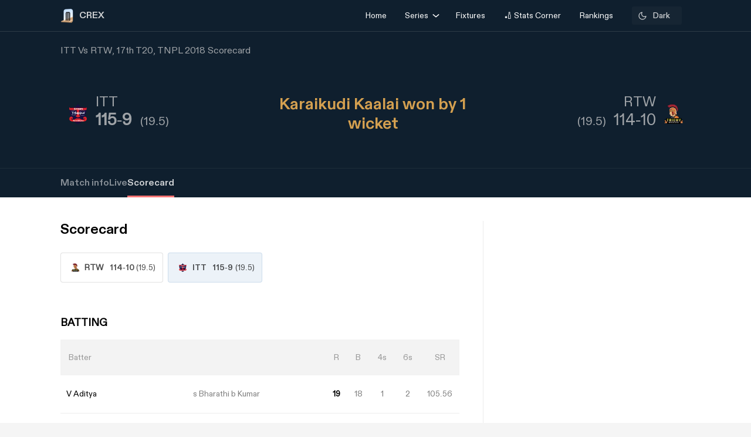

--- FILE ---
content_type: text/html; charset=utf-8
request_url: https://crex.com/scoreboard/9ZR/25/17th-Match/2P/2V/itt-vs-rtw-17th-match-tamil-nadu-premier-league-2018/scorecard
body_size: 26313
content:
<!DOCTYPE html><html lang="en" data-theme="light"><head>
  <meta charset="utf-8">
  <script>
    (function () {
      const cookie = document.cookie.split('; ').find(row => row.startsWith('system-theme='));
      const cookieTheme = cookie ? cookie.split('=')[1] : null;
    
      if (cookieTheme) {
        document.documentElement.setAttribute('data-theme', cookieTheme);
      }
    })();
    </script>
  <base href="/">
  <meta name="viewport" content="width=device-width, initial-scale=1">
  <meta name="author" content="CREX">
  <link rel="shortcut icon" href="/assets/icon/favicon.ico">
  <link rel="icon" type="image/x-icon" href="/assets/icon/favicon.ico" sizes="192x192">
  <link rel="apple-touch-icon" sizes="180x180" href="/assets/icon/favicon.ico">
  
  <link crossorigin="anonymous" rel="preconnect" href="https://oc.crickapi.com"> 
  <link crossorigin="anonymous" rel="preconnect" href="https://news.crickapi.com">
  <link crossorigin="anonymous" rel="preconnect" href="https://crickapi.com">
  <link crossorigin="anonymous" rel="preconnect" href="https://cricketvectors.akamaized.net">
  
  <meta name="theme-color" content="#1A2938">
  <meta name="supported-color-schemes" content="light dark">
  <meta http-equiv="Content-Security-Policy">
  <meta http-equiv="Cache-Control" content="no-cache">
  <meta http-equiv="Pragma" content="no-cache">
  <meta http-equiv="Expires" content="0">
  <link rel="preload" href="crex-web-styles.css" as="style" onload="this.rel='stylesheet'">
  <noscript><link rel="stylesheet" href="crex-web-styles.css"></noscript>
  <link rel="preload" href="crex-web-bootstrap-css-module.css" as="style" onload="this.rel='stylesheet'">
  <noscript><link rel="stylesheet" href="crex-web-bootstrap-css-module.css"></noscript>
  <link rel="preload" href="/styles/font-family-crex.css" as="style" onload="this.rel='stylesheet'">
  <noscript><link rel="stylesheet" href="/styles/font-family-crex.css"></noscript>
  <meta name="robots" content="index, follow, max-image-preview:large">
   <!-- Facebook Pixel Code -->
  <script async="">
      function loadFacebookPixel() {
        if (window.fbq) return;
            !function(f,b,e,v,n,t,s){if(f.fbq)return;n=f.fbq=function(){n.callMethod?
            n.callMethod.apply(n,arguments):n.queue.push(arguments)};
            if(!f._fbq)f._fbq=n;n.push=n;n.loaded=!0;n.version='2.0';
            n.queue=[];t=b.createElement(e);t.async=!0;
            t.src=v;s=b.getElementsByTagName(e)[0];
            s.parentNode.insertBefore(t,s)}(window, document,'script',
            'https://connect.facebook.net/en_US/fbevents.js');
            fbq('init', '981772646548680');
            fbq('track', 'PageView');
            fbq('track', 'ViewContent');
      }
      document.addEventListener("scroll", loadFacebookPixel, { once: true });
  </script> 
  <noscript>
    <img height="1" width="1" style="display:none" 
        src="https://www.facebook.com/tr?id=981772646548680&ev=PageView&noscript=1" alt="Facebook Pixel"/>
  </noscript>
  <!-- End Facebook Pixel Code -->
  <script src="/assets/js/lazysizes.min.js" defer=""></script>
<link rel="stylesheet" href="crex-web-styles.css"><link rel="stylesheet" href="crex-web-bootstrap-css-module.css"><style ng-transition="app-root">body[data-theme=light][_ngcontent-sc21], html[data-theme=light][_ngcontent-sc21]{--ce_primary_bg:#f7f7f7;--ce_primary_bg_rgb:245,245,245;--ce_primary_txt:#000;--ce_stroke_2:#ededed;--ce_primary_txt_rgb:0,0,0;--ce_secondary_txt:#707070;--ce_separator_2:#f5f6f7;--ce_separator_1:#ebeced;--ce_secondary_txt_rgb:112,112,112;--ce_primary_fg:#fff;--ce_primary_fg_rgb:255,255,255;--ce_secondary_fg:#f3f3f3;--ce_secondary_fg_rgb:249,249,249;--ce_low_contrast_fg:#dadada;--ce_low_contrast_fg_rgb:218,218,218;--ce_highlight:#ffe35d;--ce_highlight_rgb:255,227,93;--ce_highlight_ac1:#aa0707;--ce_highlight_ac1_rgb:170,7,7;--ce_highlight_ac2:#9e6105;--ce_highlight_ac2_rgb:158,97,5;--ce_highlight_ac3:#418019;--ce_highlight_ac3_rgb:65,128,25;--ce_highlight_ac4:#ff7575;--ce_highlight_ac4_rgb:255,117,117;--ce_highlight_ac5:#eaae54;--ce_highlight_ac5_rgb:234,174,84;--ce_highlight_ac6:#6cb240;--ce_highlight_ac6_rgb:108,178,64;--ce_odds_opacity:0.05;--ce_cta:#05508d;--ce_cta_rgb:5,80,141;--text_cta_color:#1860a6;--text_cta_color_rgb:24,96,166;--top_nav_bar:#173047;--ce_ben_msg:#000;--ce_top_content:rgba(0,0,0,0.9);--ce_points_border:rgba(0,0,0,0.2);--text_cta_color_opac_8:rgba(24,96,166,0.08);--text_cta_color_opac_30:rgba(24,96,166,0.15);--bg-tab:rgba(0,0,0,0.7);--live_screen_header_bg:#0f1f2e;--bg_live_screen:#fff;--brightness:0.3;--bg-selected:linear-gradient(270.12deg,rgba(24,96,166,0.1) 0.07%,rgba(24,96,166,0.1) 93.63%,rgba(24,96,166,0) 99.87%);--bg-gradient:linear-gradient(88.42deg,rgba(0,0,0,0.8) 1.55%,rgba(0,0,0,0.6) 48.37%,rgba(0,0,0,0.4) 99.27%);--ce_dark:255;--ce_light:0;--ceFantasyLogo:"Dark";--ce_imp_points_border:#dadada;--ce_cta_06:rgba(5,80,141,0.6);--ce_tab_head_bg:#f7f7f7;--bg-body-color:#f5f5f5!important;--search_input_bg:#f5f5f5;--ce_stats_th_active:#f0f3f5;--ce_stats_td_active:#f8fafc;--ce_filter_button_selected_border:rgba(5,80,141,0.14901960784313725);--ce_filter_button_selected_bg:#ebf1f6;--ce_filter_button_border:hsla(0,0%,85.5%,0.8);--mix_blind_mode:darken;--arrow_bg:1;--arrow_bg_disabled:0;background-color:#f5f5f5!important}body[data-theme=dark][_ngcontent-sc21], body[data-theme=light][_ngcontent-sc21], html[data-theme=dark][_ngcontent-sc21], html[data-theme=light][_ngcontent-sc21]{scroll-behavior:smooth;margin:0;height:100%;width:100%;padding:0;min-height:100%;display:flex;flex-direction:column;--ce_four:#3291ad;--ce_high_contrast_txt_color:#fcfcfc;--ce_high_contrast_txt_color_rgb:252,252,252;--ce_highlight_lgayi:#005e9a;--ce_highlight_lgayi_rgb:0,94,154;--ce_highlight_khayi:#a64040;--ce_highlight_khayi_rgb:166,64,64;--ce_score_highlight:#8af9eb;--ce_score_highlight_rgb:138,249,235}body[data-theme=dark][_ngcontent-sc21], html[data-theme=dark][_ngcontent-sc21]{--ce_primary_bg:#090c0f;--ce_primary_bg_rgb:12,19,26;--ce_primary_txt:#cfd1d3;--ce_primary_txt_rgb:207,209,211;--ce_stroke_2:#1f272e;--ce_secondary_txt:#9fa3a7;--ce_secondary_txt_rgb:159,163,167;--ce_primary_fg:#151d24;--ce_primary_fg_rgb:21,34,46;--ce_secondary_fg:#111214;--ce_secondary_fg_rgb:26,41,56;--ce_low_contrast_fg:#24303d;--ce_low_contrast_fg_rgb:36,48,61;--ce_highlight:#e9df90;--ce_highlight_rgb:233,223,144;--ce_highlight_ac1:#ff7575;--ce_highlight_ac1_rgb:255,117,117;--ce_highlight_ac2:#eaae54;--ce_highlight_ac2_rgb:234,174,84;--ce_highlight_ac3:#6cb240;--ce_highlight_ac3_rgb:108,178,64;--ce_highlight_ac4:#aa0707;--ce_highlight_ac4_rgb:170,7,7;--ce_highlight_ac5:#9e6105;--ce_highlight_ac5_rgb:158,97,5;--ce_highlight_ac6:#418019;--ce_highlight_ac6_rgb:65,128,25;--ce_odds_opacity:1;--ce_highlight_golden:#ffc702;--ce_highlight_golden_rgb:255,199,2;--ce_cta:#0a4270;--ce_cta_rgb:10,66,112;--text_cta_color:#6eb4ef;--text_cta_color_rgb:110,180,239;--text_cta_color_opac_8:rgba(110,180,239,0.08);--text_cta_color_opac_30:rgba(110,180,239,0.3);--top_nav_bar:--ce_primary_bg;--ce11_accent_colour:#ff6536;--ce11_cta_colour:#bb441f;--ce_fantasy_action:#17d6b6;--ce_ben_msg:#fff;--ce_top_content:hsla(0,0%,100%,0.9);--ce_points_border:hsla(0,0%,100%,0.0392156862745098);--bg-tab:rgba(0,0,0,0.8);--brightness:1;--bg-selected:linear-gradient(270.12deg,rgba(51,149,191,0.1) 0.07%,rgba(51,149,191,0.1) 93.63%,rgba(51,149,191,0) 99.87%);--bg-gradient:linear-gradient(0deg,rgba(0,0,0,0.5),rgba(0,0,0,0.5)),linear-gradient(88.42deg,rgba(0,0,0,0.8) 1.55%,rgba(0,0,0,0.6) 48.37%,rgba(0,0,0,0.4) 99.27%);--live_screen_header_bg:linear-gradient(0deg,rgba(21,34,46,0.3),rgba(21,34,46,0.3)),linear-gradient(0deg,#0c131a,#0c131a),#000;--bg_live_screen:#0c131a;--ce_dark:0;--ce_light:255;--ceFantasyLogo:"";--ce_imp_points_border:#23313d;--ce_separator_2:#1f272e;--ce_separator_1:#161c21;--ce_filter_button_selected_border:#1b404a;--ce_filter_button_selected_bg:#172a35;--ce_filter_button_border:rgba(36,48,61,0.8);--ce_low_contrast_fg_03:rgba(36,48,61,0.3);--ce_low_contrast_fg_05:rgba(36,48,61,0.5);--ce_low_contrast_fg_08:rgba(36,48,61,0.8);--ce_tab_head_bg:#121920;--ce_stats_th_active:#131e25;--ce_stats_td_active:#0d1820;--search_input_bg:#1c2935;--bg-body-color:#0e161f!important;--mix_blind_mode:plus-lighter;--arrow_bg:0;--arrow_bg_disabled:1;background-color:#0e161f!important}[_ngcontent-sc21]::-webkit-scrollbar{display:none}@media (min-width:1200px){.container[_ngcontent-sc21], .container-lg[_ngcontent-sc21], .container-md[_ngcontent-sc21], .container-sm[_ngcontent-sc21], .container-xl[_ngcontent-sc21]{padding-right:0;padding-left:0}}[_ngcontent-sc21]:root{--dc:#1c3e73;--uc:#4479ca;--theme_c_code:#335fa3;--gradientLight:linear-gradient(254.01deg,var(--uc) -254.65%,#fff 254.37%);--gradient:linear-gradient(254.01deg,var(--uc) -19.65%,var(--dc) 128.37%)}body[_ngcontent-sc21], html[_ngcontent-sc21]{background-color:var(--ce_primary_bg)!important;font-family:DiatypeRegular}.nav-slide-btn[_ngcontent-sc21]{width:24px;height:24px;display:flex!important;justify-content:center;background:#fff;border-radius:50%;cursor:pointer;top:24px!important;position:absolute;left:98%}.nav-slide-btn[_ngcontent-sc21]   img.prev-slide[_ngcontent-sc21]{transform:rotate(-180deg)}.nav-slide-btn_plive[_ngcontent-sc21]{width:24px;height:24px;display:flex!important;justify-content:center;align-items:center;background:#2b3a48;border-radius:50%;cursor:pointer;top:35px!important;position:absolute;left:95%}.nav-slide-btn_plive[_ngcontent-sc21]   img[_ngcontent-sc21]{width:18px;height:18px;filter:invert(1)}.nav-slide-btn_plive[_ngcontent-sc21]   img.prev-slide[_ngcontent-sc21]{transform:rotate(-180deg)}.nav-slide-btn-detail[_ngcontent-sc21]{width:36px;height:36px;display:flex!important;justify-content:center;background:#fff;box-shadow:-10px 6px 55px 30px hsla(0,0%,97.6%,.8784313725490196);border-radius:50%;cursor:pointer;top:124px!important;position:absolute;left:95%}.nav-slide-btn-detail[_ngcontent-sc21]   img.prev-slide[_ngcontent-sc21]{transform:rotate(-180deg)}.left-arrow[_ngcontent-sc21]{left:-14px!important;z-index:1}.nav-slide-btn-series[_ngcontent-sc21]{height:20px;position:absolute;width:20px;cursor:pointer;top:28%!important}.nav-slide-btn-detail.slick-disabled[_ngcontent-sc21], .nav-slide-btn.slick-disabled[_ngcontent-sc21], .nav-slide-btn_plive.slick-disabled[_ngcontent-sc21], .next-slide.slick-disabled[_ngcontent-sc21], .prev-slide.slick-disabled[_ngcontent-sc21]{pointer-events:none;display:none!important;opacity:.2}.next-slide-series.slick-disabled[_ngcontent-sc21], .prev-slide-series.slick-disabled[_ngcontent-sc21]{pointer-events:none;opacity:.2}.prev-slide-series[_ngcontent-sc21]{background:url(/assets/img/right.png) no-repeat;left:-2%;z-index:1}.next-slide-series[_ngcontent-sc21]{background:url(/assets/img/left.png) no-repeat;right:30%}.prev-slide[_ngcontent-sc21]:hover{background-position:0 -53px}.next-slide[_ngcontent-sc21]:hover{background-position:-24px -53px}[_ngcontent-sc21]:hover{outline:none}.slick-dots[_ngcontent-sc21]{bottom:-16px!important;text-align:start!important;width:20%!important;display:block}.slick-dots[_ngcontent-sc21]   li[_ngcontent-sc21]{width:10px!important}.slick-dots[_ngcontent-sc21]   li[_ngcontent-sc21]   button[_ngcontent-sc21]:before{font-size:8px!important;color:var(--dc)!important}[_ngcontent-sc21]:focus{outline:none}.slick-track[_ngcontent-sc21]{margin-left:0!important;margin-right:0!important}.navbar[_ngcontent-sc21]   .container[_ngcontent-sc21]{justify-content:flex-start}@media screen and (min-width:1024px){.next-slide-latest-news[_ngcontent-sc21]{right:-10px}.p-slide[_ngcontent-sc21], .slick-dots[_ngcontent-sc21]{display:none!important}.nav-slide-btn-detail[_ngcontent-sc21]{background:none;box-shadow:none;top:100px!important;position:absolute;left:82%}.nav-slide-btn-detail[_ngcontent-sc21]   img[_ngcontent-sc21]{display:none}}@media (min-width:1200px){.container[_ngcontent-sc21]{max-width:1075px}}.dropdown-item.active[_ngcontent-sc21], .dropdown-item[_ngcontent-sc21]:active{color:#fff;text-decoration:none;background:rgba(0,0,0,.08)!important;border-radius:6px}.flex-center[_ngcontent-sc21], .flexCenter[_ngcontent-sc21]{display:flex;align-items:center;justify-content:center}.flex[_ngcontent-sc21]{display:flex}.flex-coloum[_ngcontent-sc21]{flex-direction:column}.align-center[_ngcontent-sc21]{align-items:center}.w14[_ngcontent-sc21]{width:14px;height:14px}  .slick-list{overflow:hidden;margin:0;padding:0}@media (max-width:992px){body[_ngcontent-sc21], html[_ngcontent-sc21]{background-color:var(--ce_primary_bg)!important}.container[_ngcontent-sc21], .container-sm[_ngcontent-sc21]{width:100%;max-width:none}}.w100[_ngcontent-sc21]{width:100%}.ad-block-b[_ngcontent-sc21]{display:flex;justify-content:center;align-items:center}.ad-block-b[_ngcontent-sc21]   .ad-load[_ngcontent-sc21]{position:fixed;bottom:0;z-index:999}.banner-wrap[_ngcontent-sc21]{position:fixed;top:0;left:0;right:0;width:100%;display:flex;align-items:center;z-index:9999999;padding:8px 16px;background:#1a2938}.banner-wrap[_ngcontent-sc21]   .app-wrapper[_ngcontent-sc21]{display:grid;grid-template-columns:repeat(2,1fr);align-items:center;width:100%}.footer[_ngcontent-sc21]{z-index:9;position:relative}.banner-text[_ngcontent-sc21]{font-size:14px;line-height:16px;color:#fff;white-space:nowrap}.banner-button[_ngcontent-sc21]{background:var(--ce_high_contrast_txt_color);opacity:.9;border-radius:24px;padding:10px 16px;font-family:DiatypeRegular;font-style:normal;font-weight:700;font-size:12px;line-height:14px;cursor:pointer;text-decoration:none;color:#000;margin-left:auto}.adsolut-ad[_ngcontent-sc21]{position:fixed;bottom:0;right:0;width:330px;height:auto;z-index:999999}@media screen and (min-width:1024px){.video-stats[_ngcontent-sc21]{top:0;left:0;width:100%;height:100%;background:var(--ce_secondary_fg)}.video-float[_ngcontent-sc21], .video-stats[_ngcontent-sc21]{position:fixed;right:0;z-index:99999999;display:flex;justify-content:center;align-items:center}.video-float[_ngcontent-sc21]{bottom:20px;top:auto;left:20px;width:400px;height:300px;background:none!important}.video-float-p[_ngcontent-sc21]{width:inherit!important;height:inherit!important;padding:0!important;animation-duration:.5s}.button-wrap[_ngcontent-sc21]{display:flex;justify-content:space-between;color:#fff;align-items:center}.button-wrap[_ngcontent-sc21]   div[_ngcontent-sc21]{cursor:pointer}.button-wrap[_ngcontent-sc21]   div[_ngcontent-sc21]   svg[_ngcontent-sc21]{width:24px;height:20px;margin:10px}@keyframes moveToTop{0%{bottom:-100px}to{bottom:0}}@keyframes moveToBottom{0%{bottom:600px;left:60vw}to{bottom:20px;left:20px}}.video-stats-p[_ngcontent-sc21]{flex-direction:column;width:90vw;height:80vw;position:relative;bottom:0;border-radius:8px;animation-name:moveToTop;animation-duration:.5s}.cross-icon[_ngcontent-sc21], .video-stats-p[_ngcontent-sc21]{display:flex;justify-content:center}.cross-icon[_ngcontent-sc21]{background:rgba(var(--ce_low_contrast_fg_rgb),.5);border-radius:50%;width:30px;height:30px;align-items:center;cursor:pointer}.cross-icon[_ngcontent-sc21]   img[_ngcontent-sc21]{width:20px;height:20px;filter:brightness(var(--brightness))}}@media screen and (max-width:1024px){.video-stats[_ngcontent-sc21]{top:0;left:0;right:0;width:100%;height:100%;background:var(--ce_secondary_fg)}.video-float[_ngcontent-sc21], .video-stats[_ngcontent-sc21]{position:fixed;z-index:99999999;display:flex;justify-content:center;align-items:center}.video-float[_ngcontent-sc21]{bottom:106px;top:auto;left:auto;right:12px;width:200px;height:160px;background:none!important}.video-float-p[_ngcontent-sc21]{width:inherit!important;height:inherit!important;padding:0!important;animation-duration:.5s}.button-wrap[_ngcontent-sc21]{display:flex;justify-content:space-between;color:#fff;align-items:center}.button-wrap[_ngcontent-sc21]   div[_ngcontent-sc21]{cursor:pointer}.button-wrap[_ngcontent-sc21]   div[_ngcontent-sc21]   svg[_ngcontent-sc21]{width:24px;height:20px;margin:10px;rotate:-90deg}@keyframes moveToTop{0%{bottom:-100px}to{bottom:0}}@keyframes moveToBottom{0%{bottom:600px;right:60vw}to{bottom:20px;right:12px}}.video-stats-p[_ngcontent-sc21]{flex-direction:column;width:90vw;height:80vw;position:relative;bottom:0;border-radius:8px;animation-name:moveToTop;animation-duration:.5s}.cross-icon[_ngcontent-sc21], .video-stats-p[_ngcontent-sc21]{display:flex;justify-content:center}.cross-icon[_ngcontent-sc21]{background:rgba(var(--ce_low_contrast_fg_rgb),.5);border-radius:50%;width:30px;height:30px;align-items:center;cursor:pointer}.cross-icon[_ngcontent-sc21]   img[_ngcontent-sc21]{width:20px;height:20px;filter:brightness(var(--brightness))}}.rotate-i[_ngcontent-sc21]{rotate:180deg}</style><style ng-transition="app-root">body[data-theme=light][_ngcontent-sc19], html[data-theme=light][_ngcontent-sc19]{--ce_primary_bg:#f7f7f7;--ce_primary_bg_rgb:245,245,245;--ce_primary_txt:#000;--ce_stroke_2:#ededed;--ce_primary_txt_rgb:0,0,0;--ce_secondary_txt:#707070;--ce_separator_2:#f5f6f7;--ce_separator_1:#ebeced;--ce_secondary_txt_rgb:112,112,112;--ce_primary_fg:#fff;--ce_primary_fg_rgb:255,255,255;--ce_secondary_fg:#f3f3f3;--ce_secondary_fg_rgb:249,249,249;--ce_low_contrast_fg:#dadada;--ce_low_contrast_fg_rgb:218,218,218;--ce_highlight:#ffe35d;--ce_highlight_rgb:255,227,93;--ce_highlight_ac1:#aa0707;--ce_highlight_ac1_rgb:170,7,7;--ce_highlight_ac2:#9e6105;--ce_highlight_ac2_rgb:158,97,5;--ce_highlight_ac3:#418019;--ce_highlight_ac3_rgb:65,128,25;--ce_highlight_ac4:#ff7575;--ce_highlight_ac4_rgb:255,117,117;--ce_highlight_ac5:#eaae54;--ce_highlight_ac5_rgb:234,174,84;--ce_highlight_ac6:#6cb240;--ce_highlight_ac6_rgb:108,178,64;--ce_odds_opacity:0.05;--ce_cta:#05508d;--ce_cta_rgb:5,80,141;--text_cta_color:#1860a6;--text_cta_color_rgb:24,96,166;--top_nav_bar:#173047;--ce_ben_msg:#000;--ce_top_content:rgba(0,0,0,0.9);--ce_points_border:rgba(0,0,0,0.2);--text_cta_color_opac_8:rgba(24,96,166,0.08);--text_cta_color_opac_30:rgba(24,96,166,0.15);--bg-tab:rgba(0,0,0,0.7);--live_screen_header_bg:#0f1f2e;--bg_live_screen:#fff;--brightness:0.3;--bg-selected:linear-gradient(270.12deg,rgba(24,96,166,0.1) 0.07%,rgba(24,96,166,0.1) 93.63%,rgba(24,96,166,0) 99.87%);--bg-gradient:linear-gradient(88.42deg,rgba(0,0,0,0.8) 1.55%,rgba(0,0,0,0.6) 48.37%,rgba(0,0,0,0.4) 99.27%);--ce_dark:255;--ce_light:0;--ceFantasyLogo:"Dark";--ce_imp_points_border:#dadada;--ce_cta_06:rgba(5,80,141,0.6);--ce_tab_head_bg:#f7f7f7;--bg-body-color:#f5f5f5!important;--search_input_bg:#f5f5f5;--ce_stats_th_active:#f0f3f5;--ce_stats_td_active:#f8fafc;--ce_filter_button_selected_border:rgba(5,80,141,0.14901960784313725);--ce_filter_button_selected_bg:#ebf1f6;--ce_filter_button_border:hsla(0,0%,85.5%,0.8);--mix_blind_mode:darken;--arrow_bg:1;--arrow_bg_disabled:0;background-color:#f5f5f5!important}body[data-theme=dark][_ngcontent-sc19], body[data-theme=light][_ngcontent-sc19], html[data-theme=dark][_ngcontent-sc19], html[data-theme=light][_ngcontent-sc19]{scroll-behavior:smooth;margin:0;height:100%;width:100%;padding:0;min-height:100%;display:flex;flex-direction:column;--ce_four:#3291ad;--ce_high_contrast_txt_color:#fcfcfc;--ce_high_contrast_txt_color_rgb:252,252,252;--ce_highlight_lgayi:#005e9a;--ce_highlight_lgayi_rgb:0,94,154;--ce_highlight_khayi:#a64040;--ce_highlight_khayi_rgb:166,64,64;--ce_score_highlight:#8af9eb;--ce_score_highlight_rgb:138,249,235}body[data-theme=dark][_ngcontent-sc19], html[data-theme=dark][_ngcontent-sc19]{--ce_primary_bg:#090c0f;--ce_primary_bg_rgb:12,19,26;--ce_primary_txt:#cfd1d3;--ce_primary_txt_rgb:207,209,211;--ce_stroke_2:#1f272e;--ce_secondary_txt:#9fa3a7;--ce_secondary_txt_rgb:159,163,167;--ce_primary_fg:#151d24;--ce_primary_fg_rgb:21,34,46;--ce_secondary_fg:#111214;--ce_secondary_fg_rgb:26,41,56;--ce_low_contrast_fg:#24303d;--ce_low_contrast_fg_rgb:36,48,61;--ce_highlight:#e9df90;--ce_highlight_rgb:233,223,144;--ce_highlight_ac1:#ff7575;--ce_highlight_ac1_rgb:255,117,117;--ce_highlight_ac2:#eaae54;--ce_highlight_ac2_rgb:234,174,84;--ce_highlight_ac3:#6cb240;--ce_highlight_ac3_rgb:108,178,64;--ce_highlight_ac4:#aa0707;--ce_highlight_ac4_rgb:170,7,7;--ce_highlight_ac5:#9e6105;--ce_highlight_ac5_rgb:158,97,5;--ce_highlight_ac6:#418019;--ce_highlight_ac6_rgb:65,128,25;--ce_odds_opacity:1;--ce_highlight_golden:#ffc702;--ce_highlight_golden_rgb:255,199,2;--ce_cta:#0a4270;--ce_cta_rgb:10,66,112;--text_cta_color:#6eb4ef;--text_cta_color_rgb:110,180,239;--text_cta_color_opac_8:rgba(110,180,239,0.08);--text_cta_color_opac_30:rgba(110,180,239,0.3);--top_nav_bar:--ce_primary_bg;--ce11_accent_colour:#ff6536;--ce11_cta_colour:#bb441f;--ce_fantasy_action:#17d6b6;--ce_ben_msg:#fff;--ce_top_content:hsla(0,0%,100%,0.9);--ce_points_border:hsla(0,0%,100%,0.0392156862745098);--bg-tab:rgba(0,0,0,0.8);--brightness:1;--bg-selected:linear-gradient(270.12deg,rgba(51,149,191,0.1) 0.07%,rgba(51,149,191,0.1) 93.63%,rgba(51,149,191,0) 99.87%);--bg-gradient:linear-gradient(0deg,rgba(0,0,0,0.5),rgba(0,0,0,0.5)),linear-gradient(88.42deg,rgba(0,0,0,0.8) 1.55%,rgba(0,0,0,0.6) 48.37%,rgba(0,0,0,0.4) 99.27%);--live_screen_header_bg:linear-gradient(0deg,rgba(21,34,46,0.3),rgba(21,34,46,0.3)),linear-gradient(0deg,#0c131a,#0c131a),#000;--bg_live_screen:#0c131a;--ce_dark:0;--ce_light:255;--ceFantasyLogo:"";--ce_imp_points_border:#23313d;--ce_separator_2:#1f272e;--ce_separator_1:#161c21;--ce_filter_button_selected_border:#1b404a;--ce_filter_button_selected_bg:#172a35;--ce_filter_button_border:rgba(36,48,61,0.8);--ce_low_contrast_fg_03:rgba(36,48,61,0.3);--ce_low_contrast_fg_05:rgba(36,48,61,0.5);--ce_low_contrast_fg_08:rgba(36,48,61,0.8);--ce_tab_head_bg:#121920;--ce_stats_th_active:#131e25;--ce_stats_td_active:#0d1820;--search_input_bg:#1c2935;--bg-body-color:#0e161f!important;--mix_blind_mode:plus-lighter;--arrow_bg:0;--arrow_bg_disabled:1;background-color:#0e161f!important}@media (min-width:1200px){.container[_ngcontent-sc19], .container-lg[_ngcontent-sc19], .container-md[_ngcontent-sc19], .container-sm[_ngcontent-sc19], .container-xl[_ngcontent-sc19]{padding-right:0;padding-left:0}}[_ngcontent-sc19]:root{--dc:#1c3e73;--uc:#4479ca;--theme_c_code:#335fa3;--gradientLight:linear-gradient(254.01deg,var(--uc) -254.65%,#fff 254.37%);--gradient:linear-gradient(254.01deg,var(--uc) -19.65%,var(--dc) 128.37%)}body[_ngcontent-sc19], html[_ngcontent-sc19]{background-color:var(--ce_primary_bg)!important;font-family:DiatypeRegular}.nav-slide-btn[_ngcontent-sc19]{width:24px;height:24px;display:flex!important;justify-content:center;background:#fff;border-radius:50%;cursor:pointer;top:24px!important;position:absolute;left:98%}.nav-slide-btn[_ngcontent-sc19]   img.prev-slide[_ngcontent-sc19]{transform:rotate(-180deg)}.nav-slide-btn_plive[_ngcontent-sc19]{width:24px;height:24px;display:flex!important;justify-content:center;align-items:center;background:#2b3a48;border-radius:50%;cursor:pointer;top:35px!important;position:absolute;left:95%}.nav-slide-btn_plive[_ngcontent-sc19]   img[_ngcontent-sc19]{width:18px;height:18px;filter:invert(1)}.nav-slide-btn_plive[_ngcontent-sc19]   img.prev-slide[_ngcontent-sc19]{transform:rotate(-180deg)}.nav-slide-btn-detail[_ngcontent-sc19]{width:36px;height:36px;display:flex!important;justify-content:center;background:#fff;box-shadow:-10px 6px 55px 30px hsla(0,0%,97.6%,.8784313725490196);border-radius:50%;cursor:pointer;top:124px!important;position:absolute;left:95%}.nav-slide-btn-detail[_ngcontent-sc19]   img.prev-slide[_ngcontent-sc19]{transform:rotate(-180deg)}.left-arrow[_ngcontent-sc19]{left:-14px!important;z-index:1}.nav-slide-btn-series[_ngcontent-sc19]{height:20px;position:absolute;width:20px;cursor:pointer;top:28%!important}.nav-slide-btn-detail.slick-disabled[_ngcontent-sc19], .nav-slide-btn.slick-disabled[_ngcontent-sc19], .nav-slide-btn_plive.slick-disabled[_ngcontent-sc19], .next-slide.slick-disabled[_ngcontent-sc19], .prev-slide.slick-disabled[_ngcontent-sc19]{pointer-events:none;display:none!important;opacity:.2}.next-slide-series.slick-disabled[_ngcontent-sc19], .prev-slide-series.slick-disabled[_ngcontent-sc19]{pointer-events:none;opacity:.2}.prev-slide-series[_ngcontent-sc19]{background:url(/assets/img/right.png) no-repeat;left:-2%;z-index:1}.next-slide-series[_ngcontent-sc19]{background:url(/assets/img/left.png) no-repeat;right:30%}.prev-slide[_ngcontent-sc19]:hover{background-position:0 -53px}.next-slide[_ngcontent-sc19]:hover{background-position:-24px -53px}[_ngcontent-sc19]:hover{outline:none}.slick-dots[_ngcontent-sc19]{bottom:-16px!important;text-align:start!important;width:20%!important;display:block}.slick-dots[_ngcontent-sc19]   li[_ngcontent-sc19]{width:10px!important}.slick-dots[_ngcontent-sc19]   li[_ngcontent-sc19]   button[_ngcontent-sc19]:before{font-size:8px!important;color:var(--dc)!important}[_ngcontent-sc19]:focus{outline:none}.slick-track[_ngcontent-sc19]{margin-left:0!important;margin-right:0!important}.navbar[_ngcontent-sc19]   .container[_ngcontent-sc19]{justify-content:flex-start}@media screen and (min-width:1024px){.next-slide-latest-news[_ngcontent-sc19]{right:-10px}.p-slide[_ngcontent-sc19], .slick-dots[_ngcontent-sc19]{display:none!important}.nav-slide-btn-detail[_ngcontent-sc19]{background:none;box-shadow:none;top:100px!important;position:absolute;left:82%}.nav-slide-btn-detail[_ngcontent-sc19]   img[_ngcontent-sc19]{display:none}}@media (min-width:1200px){.container[_ngcontent-sc19]{max-width:1075px}}.dropdown-item.active[_ngcontent-sc19], .dropdown-item[_ngcontent-sc19]:active{color:#fff;text-decoration:none;background:rgba(0,0,0,.08)!important;border-radius:6px}.flex-center[_ngcontent-sc19], .flexCenter[_ngcontent-sc19]{display:flex;align-items:center;justify-content:center}.flex[_ngcontent-sc19]{display:flex}.flex-coloum[_ngcontent-sc19]{flex-direction:column}.align-center[_ngcontent-sc19]{align-items:center}.w14[_ngcontent-sc19]{width:14px;height:14px}  .slick-list{overflow:hidden;margin:0;padding:0}@media (max-width:992px){body[_ngcontent-sc19], html[_ngcontent-sc19]{background-color:var(--ce_primary_bg)!important}.container[_ngcontent-sc19], .container-sm[_ngcontent-sc19]{width:100%;max-width:none}}.w100[_ngcontent-sc19]{width:100%}.ad-block-b[_ngcontent-sc19]{display:flex;justify-content:center;align-items:center}.ad-block-b[_ngcontent-sc19]   .ad-load[_ngcontent-sc19]{position:fixed;bottom:0;z-index:999}[_ngcontent-sc19]::-webkit-scrollbar{display:none}.des-none[_ngcontent-sc19]{display:none}@keyframes fadeIn{0%{opacity:0}to{opacity:1}}.tooltip-wrap[_ngcontent-sc19]{position:absolute;right:8px;top:42px;display:none;animation:fadeIn .5s linear}.tooltip-f[_ngcontent-sc19]{position:relative;width:0;height:0;left:120px;top:1px;border-left:9px solid transparent;border-right:9px solid transparent;border-bottom:9px solid var(--ce_cta)}.tooltip-t[_ngcontent-sc19]{background:var(--ce_cta);border-radius:4px;font-family:DiatypeMedium;font-style:normal;font-weight:500;font-size:11px;line-height:142.8%;color:rgba(var(--ce_high_contrast_txt_color_rgb),.8);padding:8px 12px}.pt112[_ngcontent-sc19]{padding-top:112px!important}.theme-toggle-wrap[_ngcontent-sc19]{padding:0 1rem}.theme-wrap[_ngcontent-sc19]{display:flex;justify-content:center;align-items:center;padding:6.5px 12px;cursor:pointer;background:rgba(var(--ce_secondary_txt_rgb),.1);opacity:.8;border-radius:3px;min-width:85px}.theme-wrap-player[_ngcontent-sc19]{background:transparent;border:1px solid hsla(0,0%,100%,.12)}.onboarding-t[_ngcontent-sc19]{justify-content:space-around;width:100%;padding-bottom:24px;font-size:16px;line-height:20px;text-align:center;color:#000}.onboarding-t[_ngcontent-sc19], .theme-text[_ngcontent-sc19]{display:flex;align-items:center;font-family:DiatypeMedium;font-style:normal;font-weight:500}.theme-text[_ngcontent-sc19]{font-size:14px;line-height:18px;justify-content:center;color:var(--ce_high_contrast_txt_color);flex-grow:1}.theme-icon[_ngcontent-sc19]{width:16px;height:16px;padding-right:4px}.theme-icon[_ngcontent-sc19], .theme-icon-m[_ngcontent-sc19]{display:flex;align-items:center;justify-content:center}.theme-icon-m[_ngcontent-sc19]{border:1px solid hsla(0,0%,100%,.12);border-radius:100px;padding:8px}.theme-icon-m[_ngcontent-sc19]   img[_ngcontent-sc19]{width:14px;height:14px}.player-m[_ngcontent-sc19]{cursor:pointer;display:flex;align-items:center;width:100%}.player-m-arrow[_ngcontent-sc19]{display:flex;flex-grow:1}.more-page[_ngcontent-sc19]{background:var(--ce_primary_bg)!important;border-bottom:1px solid rgba(var(--ce_low_contrast_fg_rgb),.5)}.headText[_ngcontent-sc19]{display:flex;align-items:center;font-family:DiatypeBold;font-style:normal;font-weight:700;font-size:16px;line-height:23px;color:#cfd1d3;margin:0}.backHeader[_ngcontent-sc19]{background:transparent}.borderPlayerProfile[_ngcontent-sc19], .live-screen-bg[_ngcontent-sc19]{border-bottom:1px solid hsla(0,0%,100%,.12)}.live-screen-bg[_ngcontent-sc19], .series-bg[_ngcontent-sc19]{background:var(--live_screen_header_bg)!important}[_nghost-sc19]{display:block}[_nghost-sc19]   .header-wrapper.bg-trans[_ngcontent-sc19]{background:transparent}[_nghost-sc19]   .header-wrapper[_ngcontent-sc19]   .header[_ngcontent-sc19]{background:#1a2938}[_nghost-sc19]   .header-wrapper[_ngcontent-sc19]   .header.bg-trans[_ngcontent-sc19]{background:transparent}[_nghost-sc19]   .header-wrapper[_ngcontent-sc19]   .header.sticky[_ngcontent-sc19]{background:#1a2938!important}[_nghost-sc19]   .header-wrapper[_ngcontent-sc19]   .header.sticky[_ngcontent-sc19]   .navbar.s-border[_ngcontent-sc19]{border:none}[_nghost-sc19]   .header-wrapper[_ngcontent-sc19]   .header.sticky[_ngcontent-sc19]   .navbar[_ngcontent-sc19]   .container[_ngcontent-sc19]   .collapse[_ngcontent-sc19]   ul[_ngcontent-sc19]   li.s-border[_ngcontent-sc19]{border-bottom:2px solid var(--ce_primary_txt)}[_nghost-sc19]   .header-wrapper[_ngcontent-sc19]   .header.sticky-new[_ngcontent-sc19]   .navbar.s-border[_ngcontent-sc19]{border:none}[_nghost-sc19]   .header-wrapper[_ngcontent-sc19]   .header.sticky-new[_ngcontent-sc19]   .navbar[_ngcontent-sc19]   .container[_ngcontent-sc19]   .collapse[_ngcontent-sc19]   ul[_ngcontent-sc19]   li.s-border[_ngcontent-sc19]{border-bottom:2px solid var(--ce_primary_txt)}.playerProfileClass[_ngcontent-sc19]{padding:0;max-width:100%!important;margin:0 11%}.header-wrapper[_ngcontent-sc19]{padding-top:54px}@media (max-width:756px){.header-wrapper[_ngcontent-sc19]{padding-top:44px}}.header-wrapper[_ngcontent-sc19]   #matchBox[_ngcontent-sc19]{overflow-x:hidden}.header-wrapper[_ngcontent-sc19]   .series-wrapper[_ngcontent-sc19]{overflow:auto}.header-wrapper[_ngcontent-sc19]   .header[_ngcontent-sc19]{z-index:999999;background:#1a2938;position:fixed;top:0;width:100%}.header-wrapper[_ngcontent-sc19]   .header[_ngcontent-sc19]   .navbar[_ngcontent-sc19]{padding:0}.header-wrapper[_ngcontent-sc19]   .header[_ngcontent-sc19]   .navbar.s-border[_ngcontent-sc19]{border-bottom:.5px solid hsla(0,0%,100%,.239)}.header-wrapper[_ngcontent-sc19]   .header[_ngcontent-sc19]   .navbar[_ngcontent-sc19]   .container[_ngcontent-sc19]   .collapse[_ngcontent-sc19]   ul[_ngcontent-sc19]{margin:0!important;width:100%;display:flex;flex-direction:row;padding:0}.header-wrapper[_ngcontent-sc19]   .header[_ngcontent-sc19]   .navbar[_ngcontent-sc19]   .container[_ngcontent-sc19]   .collapse[_ngcontent-sc19]   ul[_ngcontent-sc19]   li[_ngcontent-sc19]{width:25%;display:flex;justify-content:center;align-items:center;font-weight:400;text-align:center}.header-wrapper[_ngcontent-sc19]   .header[_ngcontent-sc19]   .navbar[_ngcontent-sc19]   .container[_ngcontent-sc19]   .collapse[_ngcontent-sc19]   ul[_ngcontent-sc19]   li.active[_ngcontent-sc19]{font-weight:500}.header-wrapper[_ngcontent-sc19]   .header[_ngcontent-sc19]   .navbar[_ngcontent-sc19]   .container[_ngcontent-sc19]   .collapse[_ngcontent-sc19]   ul[_ngcontent-sc19]   li[_ngcontent-sc19]   .dropdown[_ngcontent-sc19]{padding:0;color:#fff}.header-wrapper[_ngcontent-sc19]   .header[_ngcontent-sc19]   .navbar[_ngcontent-sc19]   .container[_ngcontent-sc19]   .collapse[_ngcontent-sc19]   ul[_ngcontent-sc19]   li[_ngcontent-sc19]   .dropdown[_ngcontent-sc19]   #dropdownMenuButton[_ngcontent-sc19]{cursor:pointer;color:#fff;font-size:14px;padding:1em;display:flex;align-items:center}.header-wrapper[_ngcontent-sc19]   .header[_ngcontent-sc19]   .navbar[_ngcontent-sc19]   .container[_ngcontent-sc19]   .collapse[_ngcontent-sc19]   ul[_ngcontent-sc19]   li[_ngcontent-sc19]   .dropdown[_ngcontent-sc19]   .dropdown-menu[_ngcontent-sc19]{padding:1em;width:419px;height:auto;box-shadow:0 4px 132px rgba(0,0,0,.3);border-radius:4px;border:none;background:#162530}.header-wrapper[_ngcontent-sc19]   .header[_ngcontent-sc19]   .navbar[_ngcontent-sc19]   .container[_ngcontent-sc19]   .collapse[_ngcontent-sc19]   ul[_ngcontent-sc19]   li[_ngcontent-sc19]   .dropdown[_ngcontent-sc19]   .dropdown-menu.arrow-top[_ngcontent-sc19]{margin-top:15px}.header-wrapper[_ngcontent-sc19]   .header[_ngcontent-sc19]   .navbar[_ngcontent-sc19]   .container[_ngcontent-sc19]   .collapse[_ngcontent-sc19]   ul[_ngcontent-sc19]   li[_ngcontent-sc19]   .dropdown[_ngcontent-sc19]   .dropdown-menu.arrow-top[_ngcontent-sc19]:after{content:" ";position:absolute;left:36px;top:-18px;border:20px solid transparent;border-top:none;border-bottom:20px solid #162530}.header-wrapper[_ngcontent-sc19]   .header[_ngcontent-sc19]   .navbar[_ngcontent-sc19]   .container[_ngcontent-sc19]   .collapse[_ngcontent-sc19]   ul[_ngcontent-sc19]   li[_ngcontent-sc19]   a[_ngcontent-sc19]   svg[_ngcontent-sc19]{margin:4px auto}.header-wrapper[_ngcontent-sc19]   .header[_ngcontent-sc19]   .navbar[_ngcontent-sc19]   .container[_ngcontent-sc19]   .collapse[_ngcontent-sc19]   ul[_ngcontent-sc19]   li[_ngcontent-sc19]   a.dropdown-item[_ngcontent-sc19]{font-family:DiatypeRegular;font-style:normal;font-weight:700;font-size:16px;line-height:100%;padding:1.25em;cursor:pointer;white-space:normal;margin-top:0;color:#cfd1d3}.header-wrapper[_ngcontent-sc19]   .header[_ngcontent-sc19]   .navbar[_ngcontent-sc19]   .container[_ngcontent-sc19]   .collapse[_ngcontent-sc19]   ul[_ngcontent-sc19]   li[_ngcontent-sc19]   a.dropdown-item[_ngcontent-sc19]   .select-s[_ngcontent-sc19]   .s-name[_ngcontent-sc19]{color:#cfd1d3;font-weight:600}.header-wrapper[_ngcontent-sc19]   .header[_ngcontent-sc19]   .navbar[_ngcontent-sc19]   .container[_ngcontent-sc19]   .collapse[_ngcontent-sc19]   ul[_ngcontent-sc19]   li[_ngcontent-sc19]   a.bg-series[_ngcontent-sc19]{background:#0f1720;border-radius:6px}.header-wrapper[_ngcontent-sc19]   .header[_ngcontent-sc19]   .navbar[_ngcontent-sc19]   .container[_ngcontent-sc19]   .collapse[_ngcontent-sc19]   ul[_ngcontent-sc19]   li[_ngcontent-sc19]   a.dropdown-item[_ngcontent-sc19]:hover{background:rgba(0,0,0,.0784313725490196);border-radius:6px}.header-wrapper[_ngcontent-sc19]   .header[_ngcontent-sc19]   .navbar[_ngcontent-sc19]   .container[_ngcontent-sc19]   .collapse[_ngcontent-sc19]   ul[_ngcontent-sc19]   li[_ngcontent-sc19]   a[_ngcontent-sc19]   .select-s[_ngcontent-sc19]{display:flex;justify-content:space-between;align-items:center}.header-wrapper[_ngcontent-sc19]   .header[_ngcontent-sc19]   .navbar[_ngcontent-sc19]   .container[_ngcontent-sc19]   .collapse[_ngcontent-sc19]   ul[_ngcontent-sc19]   li[_ngcontent-sc19]   a[_ngcontent-sc19]   .select-s[_ngcontent-sc19]   .right-icon.bg-right[_ngcontent-sc19]{width:20px;height:20px;border-radius:50%;display:flex;justify-content:center;align-items:center}.header-wrapper[_ngcontent-sc19]   .header[_ngcontent-sc19]   .navbar[_ngcontent-sc19]   .container[_ngcontent-sc19]   .collapse[_ngcontent-sc19]   ul[_ngcontent-sc19]   li[_ngcontent-sc19]   a[_ngcontent-sc19]   .select-s[_ngcontent-sc19]   .right-icon.bg-right[_ngcontent-sc19]   span[_ngcontent-sc19]{color:#fff;display:flex;align-items:center;justify-content:center;font-size:12px;margin:2px}.header-wrapper[_ngcontent-sc19]   .header[_ngcontent-sc19]   .navbar[_ngcontent-sc19]   .container[_ngcontent-sc19]   .collapse[_ngcontent-sc19]   .favTeam[_ngcontent-sc19]{align-items:center}.header-wrapper[_ngcontent-sc19]   .header[_ngcontent-sc19]   .navbar[_ngcontent-sc19]   .container[_ngcontent-sc19]   .collapse[_ngcontent-sc19]   .favTeam[_ngcontent-sc19]   .content[_ngcontent-sc19]{margin-right:1em;font-weight:400;font-size:14px;line-height:100%;color:hsla(0,0%,100%,.87)}.header-wrapper[_ngcontent-sc19]   .header[_ngcontent-sc19]   .navbar[_ngcontent-sc19]   .container[_ngcontent-sc19]   .collapse[_ngcontent-sc19]   .favTeam[_ngcontent-sc19]   .select-team[_ngcontent-sc19]{border-radius:10px;padding:.75em 2em;color:#fff;border:.5px solid hsla(0,0%,100%,.5);width:200px;text-align:center;white-space:nowrap;overflow:hidden;text-overflow:ellipsis;cursor:pointer}.header-wrapper[_ngcontent-sc19]   .header[_ngcontent-sc19]   .navbar[_ngcontent-sc19]   .container[_ngcontent-sc19]   .collapse[_ngcontent-sc19]   .favTeam[_ngcontent-sc19]   .select-team[_ngcontent-sc19]   span[_ngcontent-sc19]{margin-right:1em}.header-wrapper[_ngcontent-sc19]   .header[_ngcontent-sc19]   .navbar[_ngcontent-sc19]   .container[_ngcontent-sc19]   .collapse[_ngcontent-sc19]   .theme-card[_ngcontent-sc19]{position:absolute;width:450px;height:475px;top:100%;right:0;margin-top:.5em;background:#fff;box-shadow:0 4px 40px rgba(0,0,0,.05);border-radius:10px;border:none}.header-wrapper[_ngcontent-sc19]   .header[_ngcontent-sc19]   .navbar[_ngcontent-sc19]   .container[_ngcontent-sc19]   .collapse[_ngcontent-sc19]   .theme-card[_ngcontent-sc19]   .triangle[_ngcontent-sc19]{display:inline-block;margin:0 5px;vertical-align:middle}.header-wrapper[_ngcontent-sc19]   .header[_ngcontent-sc19]   .navbar[_ngcontent-sc19]   .container[_ngcontent-sc19]   .collapse[_ngcontent-sc19]   .theme-card[_ngcontent-sc19]   .triangle.arrow-upper[_ngcontent-sc19]{width:58px;height:27px;border-left:30px solid transparent;border-right:30px solid transparent;border-bottom:30px solid #fff;top:-5%;left:55%;position:absolute;transform:rotate(0deg)}.header-wrapper[_ngcontent-sc19]   .header[_ngcontent-sc19]   .navbar[_ngcontent-sc19]   .container[_ngcontent-sc19]   .collapse[_ngcontent-sc19]   .theme-card[_ngcontent-sc19]   .content[_ngcontent-sc19]{padding:2em 2em 1em;display:flex;justify-content:space-between}.header-wrapper[_ngcontent-sc19]   .header[_ngcontent-sc19]   .navbar[_ngcontent-sc19]   .container[_ngcontent-sc19]   .collapse[_ngcontent-sc19]   .theme-card[_ngcontent-sc19]   .content[_ngcontent-sc19]   span[_ngcontent-sc19]{font-family:DiatypeRegular;font-weight:500;font-size:16px;line-height:20px}.header-wrapper[_ngcontent-sc19]   .header[_ngcontent-sc19]   .navbar[_ngcontent-sc19]   .container[_ngcontent-sc19]   .collapse[_ngcontent-sc19]   .theme-card[_ngcontent-sc19]   .content[_ngcontent-sc19]   span[_ngcontent-sc19]   .close-icon[_ngcontent-sc19]{width:15px;cursor:pointer}.header-wrapper[_ngcontent-sc19]   .header[_ngcontent-sc19]   .navbar[_ngcontent-sc19]   .container[_ngcontent-sc19]   .collapse[_ngcontent-sc19]   .theme-card[_ngcontent-sc19]   .data-content[_ngcontent-sc19]{width:100%;overflow-y:scroll;padding:0 2em 2em}.header-wrapper[_ngcontent-sc19]   .header[_ngcontent-sc19]   .navbar[_ngcontent-sc19]   .container[_ngcontent-sc19]   .collapse[_ngcontent-sc19]   .theme-card[_ngcontent-sc19]   .data-content[_ngcontent-sc19]   .pd[_ngcontent-sc19]{padding:0 10px}.header-wrapper[_ngcontent-sc19]   .header[_ngcontent-sc19]   .navbar[_ngcontent-sc19]   .container[_ngcontent-sc19]   .collapse[_ngcontent-sc19]   .theme-card[_ngcontent-sc19]   .data-content[_ngcontent-sc19]   .pd[_ngcontent-sc19]   .theme-content[_ngcontent-sc19]{border:1px solid rgba(0,0,0,.12);box-sizing:border-box;border-radius:10px;width:125px;height:115px;text-align:center;padding:.75em 0;margin-bottom:1em;cursor:pointer}.header-wrapper[_ngcontent-sc19]   .header[_ngcontent-sc19]   .navbar[_ngcontent-sc19]   .container[_ngcontent-sc19]   .collapse[_ngcontent-sc19]   .theme-card[_ngcontent-sc19]   .data-content[_ngcontent-sc19]   .pd[_ngcontent-sc19]   .theme-content[_ngcontent-sc19]   .team-flag[_ngcontent-sc19]   img[_ngcontent-sc19]{width:65px}.header-wrapper[_ngcontent-sc19]   .header[_ngcontent-sc19]   .navbar[_ngcontent-sc19]   .container[_ngcontent-sc19]   .collapse[_ngcontent-sc19]   .theme-card[_ngcontent-sc19]   .data-content[_ngcontent-sc19]   .pd[_ngcontent-sc19]   .theme-content[_ngcontent-sc19]   .team-name[_ngcontent-sc19]{font-family:DiatypeRegular;font-weight:500;font-size:12px;line-height:15px;text-align:center;padding:0 .35em;color:rgba(79,79,79,.8)}.header-wrapper[_ngcontent-sc19]   .header[_ngcontent-sc19]   .navbar[_ngcontent-sc19]   .container[_ngcontent-sc19]   .collapse[_ngcontent-sc19]   .theme-card[_ngcontent-sc19]   .data-content[_ngcontent-sc19]   .pd[_ngcontent-sc19]   .theme-content.br-color[_ngcontent-sc19]{border:1px solid #f4a440}.header-wrapper[_ngcontent-sc19]   .header[_ngcontent-sc19]   .navbar[_ngcontent-sc19]   .container[_ngcontent-sc19]   .collapse[_ngcontent-sc19]   .theme-card[_ngcontent-sc19]   .apply-theme[_ngcontent-sc19]{text-align:center;background:#828282;border-bottom-left-radius:10px;border-bottom-right-radius:10px;padding:1em 0;cursor:pointer}.header-wrapper[_ngcontent-sc19]   .header[_ngcontent-sc19]   .navbar[_ngcontent-sc19]   .container[_ngcontent-sc19]   .collapse[_ngcontent-sc19]   .theme-card[_ngcontent-sc19]   .apply-theme[_ngcontent-sc19]   span[_ngcontent-sc19]{font-family:DiatypeRegular;font-style:normal;font-weight:500;font-size:18px;line-height:22px;text-align:center;color:#fff;text-transform:uppercase}.header-wrapper[_ngcontent-sc19]   .header[_ngcontent-sc19]   .navbar[_ngcontent-sc19]   .container[_ngcontent-sc19]   .collapse[_ngcontent-sc19]   .theme-card[_ngcontent-sc19]   .error-msg[_ngcontent-sc19]{position:absolute;top:50%;left:50%;transform:translate(-50%,-50%);background:rgba(0,0,0,.4);width:50%;height:15%;display:flex;align-items:center;justify-content:center;color:#fff;font-size:21px;border-radius:8px;box-shadow:1px 4px 11px 1px rgba(0,0,0,.1);font-weight:700}.header-wrapper[_ngcontent-sc19]   .header[_ngcontent-sc19]   .navbar[_ngcontent-sc19]   .container[_ngcontent-sc19]   .navbar-brand[_ngcontent-sc19]{display:contents}.header-wrapper[_ngcontent-sc19]   .header[_ngcontent-sc19]   .navbar[_ngcontent-sc19]   .container[_ngcontent-sc19]   .navbar-brand[_ngcontent-sc19]   img[_ngcontent-sc19]{margin-right:.5em}.header-wrapper[_ngcontent-sc19]   .header[_ngcontent-sc19]   .navbar[_ngcontent-sc19]   .container[_ngcontent-sc19]   .name[_ngcontent-sc19]{justify-content:flex-end}.header-wrapper[_ngcontent-sc19]   .header[_ngcontent-sc19]   .navbar[_ngcontent-sc19]   .container[_ngcontent-sc19]   .name[_ngcontent-sc19]   h1[_ngcontent-sc19]{font-family:DiatypeBold;font-style:normal;font-weight:600;font-size:21px;line-height:22px;color:#fcfcfc;margin:0}.header-wrapper[_ngcontent-sc19]   .header[_ngcontent-sc19]   .navbar[_ngcontent-sc19]   .container[_ngcontent-sc19]   .name[_ngcontent-sc19]   h1[_ngcontent-sc19]   span[_ngcontent-sc19]{font-weight:500}.more[_ngcontent-sc19]{padding-top:1.5em;color:var(--ce_secondary_txt)}.moreButton[_ngcontent-sc19]{position:fixed;background:#3e4951;box-shadow:0 4px 40px rgba(0,0,0,.05);width:310px;height:125px;right:10px;z-index:99999;border-radius:10px;bottom:8%}.moreButton[_ngcontent-sc19]   p[_ngcontent-sc19]{font-family:DiatypeRegular;font-style:normal;font-weight:500;font-size:14px;line-height:147.9%;color:#f7f9fe;padding:1.5em;margin:0}.moreButton[_ngcontent-sc19]   .change[_ngcontent-sc19], .moreButton[_ngcontent-sc19]   a[_ngcontent-sc19]{color:#eeaa69;padding:0 5em 0 1em}.moreButton[_ngcontent-sc19]   .change[_ngcontent-sc19], .moreButton[_ngcontent-sc19]   .later[_ngcontent-sc19], .moreButton[_ngcontent-sc19]   a[_ngcontent-sc19]{font-family:DiatypeRegular;font-style:normal;font-weight:700;font-size:12px;line-height:147.9%}.moreButton[_ngcontent-sc19]   .later[_ngcontent-sc19]{text-align:right;color:#cdd5e0;padding:0 1.5em}.triangle[_ngcontent-sc19]{width:38px;height:27px;border-left:20px solid transparent;border-right:20px solid transparent;border-bottom:20px solid #3e4951;left:83%;position:fixed;transform:rotate(180deg);z-index:999999;bottom:4.5%}@media (max-width:1023px){.des-none[_ngcontent-sc19], [_nghost-sc19]{display:block}[_nghost-sc19]   .header-wrapper.bg-trans[_ngcontent-sc19]{background:transparent}[_nghost-sc19]   .header-wrapper[_ngcontent-sc19]   .header.bg-trans[_ngcontent-sc19]{background:#1a2938}[_nghost-sc19]   .header-wrapper[_ngcontent-sc19]   .header.bg-trans-back[_ngcontent-sc19]{display:flex;align-items:center;width:100%;padding:12px 16px 12px 12px;height:44px}[_nghost-sc19]   .header-wrapper[_ngcontent-sc19]   .header.bg-trans-back[_ngcontent-sc19], [_nghost-sc19]   .header-wrapper[_ngcontent-sc19]   .header.bg-trans-stats[_ngcontent-sc19]{background:transparent;border-bottom:none!important}.header-wrapper[_ngcontent-sc19]   .container[_ngcontent-sc19]{width:100%;margin:0}.header-wrapper[_ngcontent-sc19]   .container[_ngcontent-sc19]   .live-matches[_ngcontent-sc19]{display:flex;justify-content:flex-start;overflow-x:scroll;padding:0}.header-wrapper[_ngcontent-sc19]   .container[_ngcontent-sc19]   .data[_ngcontent-sc19]   .view-matches[_ngcontent-sc19]{font-family:DiatypeRegular;font-style:normal;font-weight:500;font-size:13px;line-height:100%;float:right;margin:1em 25px}.header-wrapper[_ngcontent-sc19]   .container[_ngcontent-sc19]   .data[_ngcontent-sc19]   .view-matches[_ngcontent-sc19]   a[_ngcontent-sc19]   svg[_ngcontent-sc19]{width:5px}.header-wrapper[_ngcontent-sc19]   .bg-header[_ngcontent-sc19], .header-wrapper[_ngcontent-sc19]   .m-none[_ngcontent-sc19], .header-wrapper[_ngcontent-sc19]   .title[_ngcontent-sc19]{display:none}.header-wrapper[_ngcontent-sc19]   .header[_ngcontent-sc19]{background:#1a2938}.header-wrapper[_ngcontent-sc19]   .header[_ngcontent-sc19]   .navbar.fixed-top[_ngcontent-sc19]{position:relative}.header-wrapper[_ngcontent-sc19]   .header[_ngcontent-sc19]   .navbar[_ngcontent-sc19]   .container[_ngcontent-sc19]   .collapse[_ngcontent-sc19]   ul[_ngcontent-sc19]   li[_ngcontent-sc19]{font-family:DiatypeRegular;font-style:normal;font-weight:500;line-height:100%}.header-wrapper[_ngcontent-sc19]   .header[_ngcontent-sc19]   .navbar[_ngcontent-sc19]   .container[_ngcontent-sc19]   .collapse[_ngcontent-sc19]   ul[_ngcontent-sc19]   li.mob-none[_ngcontent-sc19]{display:none}.header-wrapper[_ngcontent-sc19]   .header[_ngcontent-sc19]   .navbar[_ngcontent-sc19]   .container[_ngcontent-sc19]   .collapse[_ngcontent-sc19]   ul[_ngcontent-sc19]   li.light-c[_ngcontent-sc19]   a[_ngcontent-sc19]   img[_ngcontent-sc19]{opacity:1}.header-wrapper[_ngcontent-sc19]   .header[_ngcontent-sc19]   .navbar[_ngcontent-sc19]   .container[_ngcontent-sc19]   .collapse[_ngcontent-sc19]   ul[_ngcontent-sc19]   li.light-c[_ngcontent-sc19]   a[_ngcontent-sc19]   .act-up-fn[_ngcontent-sc19]{color:var(--ce_primary_txt)}.header-wrapper[_ngcontent-sc19]   .header[_ngcontent-sc19]   .navbar[_ngcontent-sc19]   .container[_ngcontent-sc19]   .collapse[_ngcontent-sc19]   ul[_ngcontent-sc19]   li.light-c[_ngcontent-sc19]   a[_ngcontent-sc19]   svg[_ngcontent-sc19]   path[_ngcontent-sc19]{fill:var(--ce_primary_txt)}.header-wrapper[_ngcontent-sc19]   .header[_ngcontent-sc19]   .navbar[_ngcontent-sc19]   .container[_ngcontent-sc19]   .collapse[_ngcontent-sc19]   ul[_ngcontent-sc19]   li[_ngcontent-sc19]   a[_ngcontent-sc19]{color:var(--ce_secondary_txt)}.header-wrapper[_ngcontent-sc19]   .header[_ngcontent-sc19]   .navbar[_ngcontent-sc19]   .container[_ngcontent-sc19]   .collapse[_ngcontent-sc19]   ul[_ngcontent-sc19]   li[_ngcontent-sc19]   a[_ngcontent-sc19]   img[_ngcontent-sc19]{opacity:.2;margin-top:6px;margin-bottom:6px;margin-left:4px}.header-wrapper[_ngcontent-sc19]   .header[_ngcontent-sc19]   .navbar[_ngcontent-sc19]   .container[_ngcontent-sc19]   .collapse[_ngcontent-sc19]   ul[_ngcontent-sc19]   li[_ngcontent-sc19]   a[_ngcontent-sc19]   .act-up-fn[_ngcontent-sc19]{color:var(--ce_secondary_txt)}.header-wrapper[_ngcontent-sc19]   .header[_ngcontent-sc19]   .navbar[_ngcontent-sc19]   .container[_ngcontent-sc19]   .collapse[_ngcontent-sc19]   ul[_ngcontent-sc19]   li.active[_ngcontent-sc19]   .nav-link[_ngcontent-sc19]{color:var(--ce_primary_txt);font-weight:600}.header-wrapper[_ngcontent-sc19]   .header[_ngcontent-sc19]   .navbar[_ngcontent-sc19]   .container[_ngcontent-sc19]   .collapse[_ngcontent-sc19]   ul[_ngcontent-sc19]   li.active[_ngcontent-sc19]   a[_ngcontent-sc19]   svg[_ngcontent-sc19]   path[_ngcontent-sc19], .header-wrapper[_ngcontent-sc19]   .header[_ngcontent-sc19]   .navbar[_ngcontent-sc19]   .container[_ngcontent-sc19]   .collapse[_ngcontent-sc19]   ul[_ngcontent-sc19]   li.active[_ngcontent-sc19]   a[_ngcontent-sc19]   svg[_ngcontent-sc19]   rect[_ngcontent-sc19]{fill:var(--ce_primary_txt)}.header-wrapper[_ngcontent-sc19]   .header[_ngcontent-sc19]   .navbar[_ngcontent-sc19]   .container[_ngcontent-sc19]   .collapse[_ngcontent-sc19]   ul[_ngcontent-sc19]   li.mob_active[_ngcontent-sc19]   .nav-link[_ngcontent-sc19]{color:var(--ce_primary_txt);font-weight:600}.header-wrapper[_ngcontent-sc19]   .header[_ngcontent-sc19]   .navbar[_ngcontent-sc19]   .container[_ngcontent-sc19]   .collapse[_ngcontent-sc19]   ul[_ngcontent-sc19]   li.mob_active[_ngcontent-sc19]   a[_ngcontent-sc19]   svg[_ngcontent-sc19]   path[_ngcontent-sc19], .header-wrapper[_ngcontent-sc19]   .header[_ngcontent-sc19]   .navbar[_ngcontent-sc19]   .container[_ngcontent-sc19]   .collapse[_ngcontent-sc19]   ul[_ngcontent-sc19]   li.mob_active[_ngcontent-sc19]   a[_ngcontent-sc19]   svg[_ngcontent-sc19]   rect[_ngcontent-sc19]{fill:silver}.header-wrapper[_ngcontent-sc19]   .header[_ngcontent-sc19]   .navbar[_ngcontent-sc19]   .container[_ngcontent-sc19]   .collapse[_ngcontent-sc19]   .favTeam[_ngcontent-sc19], .move-btn[_ngcontent-sc19]{display:none}}.header-wrapper[_ngcontent-sc19]   .live-matches[_ngcontent-sc19]{justify-content:flex-start;padding:15px 0}.header-wrapper[_ngcontent-sc19]   .live-matches[_ngcontent-sc19]   .live-match-card[_ngcontent-sc19]   #accordion[_ngcontent-sc19]{display:none}.header-wrapper[_ngcontent-sc19]   .header[_ngcontent-sc19]   .navbar[_ngcontent-sc19]   .container[_ngcontent-sc19]{flex-wrap:nowrap}.header-wrapper[_ngcontent-sc19]   .header[_ngcontent-sc19]   .navbar[_ngcontent-sc19]   .container[_ngcontent-sc19]   .navbar-brand[_ngcontent-sc19]{display:flex;align-items:center}.header-wrapper[_ngcontent-sc19]   .header[_ngcontent-sc19]   .navbar[_ngcontent-sc19]   .container[_ngcontent-sc19]   .navbar-brand[_ngcontent-sc19]   img[_ngcontent-sc19]{opacity:1}.header-wrapper[_ngcontent-sc19]   .header[_ngcontent-sc19]   .navbar[_ngcontent-sc19]   .container[_ngcontent-sc19]   .name[_ngcontent-sc19]{display:flex;justify-content:flex-start}.header-wrapper[_ngcontent-sc19]   .header[_ngcontent-sc19]   .navbar[_ngcontent-sc19]   .container[_ngcontent-sc19]   .collapse[_ngcontent-sc19]{display:flex;justify-content:flex-end;position:relative;height:auto;box-shadow:none;text-transform:capitalize;background:transparent;width:100%}.header-wrapper[_ngcontent-sc19]   .header[_ngcontent-sc19]   .navbar[_ngcontent-sc19]   .container[_ngcontent-sc19]   .collapse[_ngcontent-sc19]   ul[_ngcontent-sc19]{margin-left:5em;font-family:DiatypeRegular;font-style:normal;font-weight:400;font-size:14px;width:auto}.header-wrapper[_ngcontent-sc19]   .header[_ngcontent-sc19]   .navbar[_ngcontent-sc19]   .container[_ngcontent-sc19]   .collapse[_ngcontent-sc19]   ul[_ngcontent-sc19]   li.active[_ngcontent-sc19]{border-bottom-color:#fff;font-weight:700}.header-wrapper[_ngcontent-sc19]   .header[_ngcontent-sc19]   .navbar[_ngcontent-sc19]   .container[_ngcontent-sc19]   .collapse[_ngcontent-sc19]   ul[_ngcontent-sc19]   li.active[_ngcontent-sc19]   .nav-link[_ngcontent-sc19]{color:#fff;font-family:DiatypeRegular}.header-wrapper[_ngcontent-sc19]   .header[_ngcontent-sc19]   .navbar[_ngcontent-sc19]   .container[_ngcontent-sc19]   .collapse[_ngcontent-sc19]   ul[_ngcontent-sc19]   li.active[_ngcontent-sc19]   .nav-link.more[_ngcontent-sc19]{color:var(--ce_primary_txt)}.header-wrapper[_ngcontent-sc19]   .header[_ngcontent-sc19]   .navbar[_ngcontent-sc19]   .container[_ngcontent-sc19]   .collapse[_ngcontent-sc19]   ul[_ngcontent-sc19]   li.active[_ngcontent-sc19]   .nav-link.more[_ngcontent-sc19]   svg[_ngcontent-sc19]   path[_ngcontent-sc19]{fill:var(--ce_primary_txt)}.header-wrapper[_ngcontent-sc19]   .header[_ngcontent-sc19]   .navbar[_ngcontent-sc19]   .container[_ngcontent-sc19]   .collapse[_ngcontent-sc19]   ul[_ngcontent-sc19]   li.s-border[_ngcontent-sc19]{border-bottom:2px solid #fff}.header-wrapper[_ngcontent-sc19]   .header[_ngcontent-sc19]   .navbar[_ngcontent-sc19]   .container[_ngcontent-sc19]   .collapse[_ngcontent-sc19]   ul[_ngcontent-sc19]   li[_ngcontent-sc19]   a[_ngcontent-sc19]{color:#fff;padding:1rem}.header-wrapper[_ngcontent-sc19]   .header[_ngcontent-sc19]   .navbar[_ngcontent-sc19]   .container[_ngcontent-sc19]   .collapse[_ngcontent-sc19]   ul[_ngcontent-sc19]   li.des-none[_ngcontent-sc19], .header-wrapper[_ngcontent-sc19]   .header[_ngcontent-sc19]   .navbar[_ngcontent-sc19]   .container[_ngcontent-sc19]   .collapse[_ngcontent-sc19]   ul[_ngcontent-sc19]   li[_ngcontent-sc19]   .des-none[_ngcontent-sc19]{display:none}.header-wrapper[_ngcontent-sc19]   .header[_ngcontent-sc19]   .navbar[_ngcontent-sc19]   .container[_ngcontent-sc19]   .collapse[_ngcontent-sc19]   .favTeam[_ngcontent-sc19]{display:flex}.header-wrapper[_ngcontent-sc19]   .series-wrapper[_ngcontent-sc19]{display:none}@media (max-width:575.98px){.header-wrapper[_ngcontent-sc19]   .live-matches[_ngcontent-sc19]{justify-content:flex-start;padding:15px 0;height:175px}.header-wrapper[_ngcontent-sc19]   .live-matches[_ngcontent-sc19]   .live-match-card[_ngcontent-sc19]   #accordion[_ngcontent-sc19], .header-wrapper[_ngcontent-sc19]   .series-wrapper[_ngcontent-sc19]{display:none}.header-wrapper[_ngcontent-sc19]   .header[_ngcontent-sc19]   .navbar[_ngcontent-sc19]{padding:10px 20px}.header-wrapper[_ngcontent-sc19]   .header[_ngcontent-sc19]   .navbar[_ngcontent-sc19]   .container[_ngcontent-sc19]   .collapse[_ngcontent-sc19]{position:fixed;bottom:0;background:var(--ce_primary_fg);width:100%;display:flex;left:0;right:0;font-family:DiatypeRegular;font-size:11px;justify-content:normal}.header-wrapper[_ngcontent-sc19]   .header[_ngcontent-sc19]   .navbar[_ngcontent-sc19]   .container[_ngcontent-sc19]   .collapse[_ngcontent-sc19]   .favTeam[_ngcontent-sc19]{display:none}.header-wrapper[_ngcontent-sc19]   .header[_ngcontent-sc19]   .navbar[_ngcontent-sc19]   .container[_ngcontent-sc19]   .collapse[_ngcontent-sc19]   ul[_ngcontent-sc19]{margin:0!important;width:100%;display:flex;flex-direction:row;padding:0}.header-wrapper[_ngcontent-sc19]   .header[_ngcontent-sc19]   .navbar[_ngcontent-sc19]   .container[_ngcontent-sc19]   .collapse[_ngcontent-sc19]   ul[_ngcontent-sc19]   li[_ngcontent-sc19]{font-size:11px}.header-wrapper[_ngcontent-sc19]   .header[_ngcontent-sc19]   .navbar[_ngcontent-sc19]   .container[_ngcontent-sc19]   .collapse[_ngcontent-sc19]   ul[_ngcontent-sc19]   li.des-none[_ngcontent-sc19]{display:flex}.header-wrapper[_ngcontent-sc19]   .header[_ngcontent-sc19]   .navbar[_ngcontent-sc19]   .container[_ngcontent-sc19]   .collapse[_ngcontent-sc19]   ul[_ngcontent-sc19]   li.active[_ngcontent-sc19]   a[_ngcontent-sc19]   div[_ngcontent-sc19]{color:var(--ce_primary_txt)}.header-wrapper[_ngcontent-sc19]   .header[_ngcontent-sc19]   .navbar[_ngcontent-sc19]   .container[_ngcontent-sc19]   .collapse[_ngcontent-sc19]   ul[_ngcontent-sc19]   li[_ngcontent-sc19]   .dropdown[_ngcontent-sc19]{display:none}.header-wrapper[_ngcontent-sc19]   .header[_ngcontent-sc19]   .navbar[_ngcontent-sc19]   .container[_ngcontent-sc19]   .collapse[_ngcontent-sc19]   ul[_ngcontent-sc19]   li[_ngcontent-sc19]   a[_ngcontent-sc19]{padding:.5rem 0;color:var(--ce_secondary_txt)}.header-wrapper[_ngcontent-sc19]   .header[_ngcontent-sc19]   .navbar[_ngcontent-sc19]   .container[_ngcontent-sc19]   .collapse[_ngcontent-sc19]   ul[_ngcontent-sc19]   li[_ngcontent-sc19]   a[_ngcontent-sc19]   div[_ngcontent-sc19]{color:var(--ce_secondary_txt)}.header-wrapper[_ngcontent-sc19]   .header[_ngcontent-sc19]   .navbar[_ngcontent-sc19]   .container[_ngcontent-sc19]   .collapse[_ngcontent-sc19]   ul[_ngcontent-sc19]   li[_ngcontent-sc19]   .des-none[_ngcontent-sc19]{display:block}.headText[_ngcontent-sc19]{font-size:14px}.home-head-text[_ngcontent-sc19]{color:var(--ce_primary_txt)!important}.top56[_ngcontent-sc19]{background:var(--ce_primary_bg)!important;top:50px!important}.pt98[_ngcontent-sc19]{padding-top:94px!important}}.header[_ngcontent-sc19]{z-index:999999}.sticky[_ngcontent-sc19]{top:0;z-index:10;border-bottom:none}.dropdown-menu[_ngcontent-sc19], .sticky[_ngcontent-sc19]{position:fixed;width:100%}.dropdown-menu[_ngcontent-sc19]{background:#1a2938;display:none;top:50px;overflow:scroll;z-index:999999}.dropdown-menu[_ngcontent-sc19]   .series-w[_ngcontent-sc19]{display:flex;width:1036px;overflow:scroll;margin:0 auto}.dropdown-menu.drop-show[_ngcontent-sc19]{display:flex}.dropdown-menu[_ngcontent-sc19]   .series-c[_ngcontent-sc19]{color:#fafafa;width:100%;height:100%;font-family:DiatypeRegular;margin:1em 0;text-align:center}.dropdown-menu[_ngcontent-sc19]   img[_ngcontent-sc19]{width:100px;height:119px}.dropdown-item[_ngcontent-sc19]:focus, .dropdown-item[_ngcontent-sc19]:hover{color:#16181b;text-decoration:none;border-radius:4px;background-color:rgba(18,19,19,.4)}.dropdown-item[_ngcontent-sc19]{padding:.25rem 1rem}#overlay[_ngcontent-sc19]{position:fixed;display:none;width:100%;height:100%;top:0;left:0;right:0;bottom:0;background-color:rgba(0,0,0,.5);z-index:2;cursor:pointer}#overlay.overlay-display[_ngcontent-sc19]{display:block}.slider-btn[_ngcontent-sc19]{position:relative}.slider-btn[_ngcontent-sc19]   .next[_ngcontent-sc19], .slider-btn[_ngcontent-sc19]   .prev[_ngcontent-sc19]{cursor:pointer;position:absolute;width:auto;z-index:1;transition:.6s ease;-webkit-user-select:none;-moz-user-select:none;user-select:none;width:36px;height:26px}.slider-btn[_ngcontent-sc19]   .next[_ngcontent-sc19]{top:35%;right:9em}.slider-btn[_ngcontent-sc19]   .prev[_ngcontent-sc19]{left:10em;top:4.5em;transform:rotate(-180deg)}#slider[_ngcontent-sc19]{-webkit-overflow-scrolling:touch;transition:transform .5s ease 0s;scroll-behavior:smooth}#slider[_ngcontent-sc19]::-webkit-scrollbar{display:none}.myHeader[_ngcontent-sc19]{position:fixed}.seriesLoader[_ngcontent-sc19]{width:100%;height:100vh}.stats[_ngcontent-sc19]{white-space:nowrap}@media (max-width:768px){.ad-block-b[_ngcontent-sc19]{margin:0 auto}.ad-block-b.home-active[_ngcontent-sc19]   .ad-load[_ngcontent-sc19]{bottom:55px}}@keyframes moveToTop{0%{bottom:-600px}to{bottom:-1px}}.overlay-popup[_ngcontent-sc19]{position:fixed;top:0;height:100%;width:100%;left:0;right:0;background-color:rgba(0,0,0,.5);z-index:10000000;cursor:pointer}.popup-wrap[_ngcontent-sc19]{position:fixed;height:auto;max-height:100%;bottom:-1px;overflow:scroll;background:var(--ce_primary_fg);border-radius:16px 16px 0 0;width:100%;animation-name:moveToTop;animation-duration:.2s}@keyframes showBox{0%{opacity:0;display:none}90%{opacity:0;bottom:-600px;display:none}to{opacity:1;bottom:-1px;display:block}}@keyframes showTopBox{0%{opacity:0;display:none}90%{opacity:0;display:none}to{opacity:1;display:block}}.overlay-popup-on[_ngcontent-sc19]{position:fixed;top:0;height:100%;width:100%;left:0;right:0;display:block;background-color:rgba(0,0,0,.5);z-index:10000000;cursor:pointer;animation:showTopBox 1s forwards}.popup-wrap-onboarding[_ngcontent-sc19]{position:fixed;height:auto;max-height:100%;bottom:-1px;overflow:scroll;background:#fff;border-radius:16px 16px 0 0;width:100%;display:block;animation:showBox 1s forwards}.popup-toggle-wrap[_ngcontent-sc19]{display:flex;justify-content:space-between;font-family:DiatypeRegular;font-style:normal;align-items:center;font-weight:400;line-height:100%;padding:24px 24px 14px 36px}.popup-toggle-wrap[_ngcontent-sc19]   .dset-text[_ngcontent-sc19]{font-size:14px;color:var(--ce_primary_txt);padding-bottom:8px}.popup-toggle-wrap[_ngcontent-sc19]   .tset-text[_ngcontent-sc19]{font-size:11px;color:var(--ce_secondary_txt)}.switch-score[_ngcontent-sc19]{position:relative;display:inline-block;width:40px;height:16px}.switch-score[_ngcontent-sc19]   input[_ngcontent-sc19]{opacity:0;width:0;height:0}.slider-box[_ngcontent-sc19]{cursor:pointer;top:0;left:0;right:0;bottom:0;background-color:var(--ce_low_contrast_fg)}.slider-box[_ngcontent-sc19], .slider-box[_ngcontent-sc19]:before{position:absolute;transition:.4s}.slider-box[_ngcontent-sc19]:before{content:"";height:24px;width:24px;top:-4px;left:-4px;bottom:2px;background:#fcfcfc;border:1px solid var(--ce_low_contrast_fg);z-index:30000}input[_ngcontent-sc19]:checked + .slider-box[_ngcontent-sc19]{background-color:var(--text_cta_color)}input[_ngcontent-sc19]:focus + .slider-box[_ngcontent-sc19]{box-shadow:0 0 1px #2196f3}input[_ngcontent-sc19]:checked + .slider-box[_ngcontent-sc19]:before{transform:translateX(20px)}.slider-box.round-box[_ngcontent-sc19]{border-radius:32px}.slider-box.round-box[_ngcontent-sc19]:before{border-radius:50%}.selection-container[_ngcontent-sc19]{border:1px solid rgba(var(--ce_secondary_txt_rgb),.5);border-radius:18px;width:20px;height:20px}.select-icon[_ngcontent-sc19]{border:none;background:var(--ce_cta);display:flex;align-items:center;justify-content:center}.select-box-wrap[_ngcontent-sc19]{width:100%;padding:5px 14% 24px;border-bottom:1px solid rgba(var(--ce_low_contrast_fg_rgb),.5)}.select-box-wrap-on[_ngcontent-sc19]{width:100%;padding:0 14% 16px}.toggle-button-text[_ngcontent-sc19]{background:none;border:none;opacity:1}.toggle-button-text[_ngcontent-sc19]:disabled{opacity:.3}.toggle-buttons[_ngcontent-sc19]{display:flex;align-items:center;justify-content:space-around;width:100%;padding-top:12px}.toggle-buttons[_ngcontent-sc19]   .theme-text[_ngcontent-sc19]{font-family:DiatypeRegular;font-style:normal;font-weight:400;font-size:14px;line-height:100%;color:var(--ce_primary_txt);padding-bottom:12px}.theme-img[_ngcontent-sc19]{border-radius:8px;width:245px;height:216px}.theme-img-onboarding[_ngcontent-sc19]{border-radius:8px;width:242px;height:350px}.popup-header[_ngcontent-sc19]{display:flex;justify-content:flex-end;width:100%;padding:16px 16px 22px}.popup-header[_ngcontent-sc19]   .cross-icon[_ngcontent-sc19]{width:32px;height:32px;background:rgba(var(--ce_low_contrast_fg_rgb),.5);border-radius:50%}.popup-header[_ngcontent-sc19]   .cross-icon-on[_ngcontent-sc19]{width:32px;height:32px;background:hsla(0,0%,85.5%,.5);border-radius:50%}.save-button[_ngcontent-sc19]{padding:24px}.save-button[_ngcontent-sc19]   .save-text[_ngcontent-sc19]{cursor:pointer;background:#0a4270;border-radius:8px;width:100%;height:48px;font-family:DiatypeRegular;font-style:normal;font-weight:400;font-size:14px;line-height:100%;color:rgba(var(--ce_high_contrast_txt_color_rgb),.9)}</style><style ng-transition="app-root">body[data-theme=light][_ngcontent-sc20], html[data-theme=light][_ngcontent-sc20]{--ce_primary_bg:#f7f7f7;--ce_primary_bg_rgb:245,245,245;--ce_primary_txt:#000;--ce_stroke_2:#ededed;--ce_primary_txt_rgb:0,0,0;--ce_secondary_txt:#707070;--ce_separator_2:#f5f6f7;--ce_separator_1:#ebeced;--ce_secondary_txt_rgb:112,112,112;--ce_primary_fg:#fff;--ce_primary_fg_rgb:255,255,255;--ce_secondary_fg:#f3f3f3;--ce_secondary_fg_rgb:249,249,249;--ce_low_contrast_fg:#dadada;--ce_low_contrast_fg_rgb:218,218,218;--ce_highlight:#ffe35d;--ce_highlight_rgb:255,227,93;--ce_highlight_ac1:#aa0707;--ce_highlight_ac1_rgb:170,7,7;--ce_highlight_ac2:#9e6105;--ce_highlight_ac2_rgb:158,97,5;--ce_highlight_ac3:#418019;--ce_highlight_ac3_rgb:65,128,25;--ce_highlight_ac4:#ff7575;--ce_highlight_ac4_rgb:255,117,117;--ce_highlight_ac5:#eaae54;--ce_highlight_ac5_rgb:234,174,84;--ce_highlight_ac6:#6cb240;--ce_highlight_ac6_rgb:108,178,64;--ce_odds_opacity:0.05;--ce_cta:#05508d;--ce_cta_rgb:5,80,141;--text_cta_color:#1860a6;--text_cta_color_rgb:24,96,166;--top_nav_bar:#173047;--ce_ben_msg:#000;--ce_top_content:rgba(0,0,0,0.9);--ce_points_border:rgba(0,0,0,0.2);--text_cta_color_opac_8:rgba(24,96,166,0.08);--text_cta_color_opac_30:rgba(24,96,166,0.15);--bg-tab:rgba(0,0,0,0.7);--live_screen_header_bg:#0f1f2e;--bg_live_screen:#fff;--brightness:0.3;--bg-selected:linear-gradient(270.12deg,rgba(24,96,166,0.1) 0.07%,rgba(24,96,166,0.1) 93.63%,rgba(24,96,166,0) 99.87%);--bg-gradient:linear-gradient(88.42deg,rgba(0,0,0,0.8) 1.55%,rgba(0,0,0,0.6) 48.37%,rgba(0,0,0,0.4) 99.27%);--ce_dark:255;--ce_light:0;--ceFantasyLogo:"Dark";--ce_imp_points_border:#dadada;--ce_cta_06:rgba(5,80,141,0.6);--ce_tab_head_bg:#f7f7f7;--bg-body-color:#f5f5f5!important;--search_input_bg:#f5f5f5;--ce_stats_th_active:#f0f3f5;--ce_stats_td_active:#f8fafc;--ce_filter_button_selected_border:rgba(5,80,141,0.14901960784313725);--ce_filter_button_selected_bg:#ebf1f6;--ce_filter_button_border:hsla(0,0%,85.5%,0.8);--mix_blind_mode:darken;--arrow_bg:1;--arrow_bg_disabled:0;background-color:#f5f5f5!important}body[data-theme=dark][_ngcontent-sc20], body[data-theme=light][_ngcontent-sc20], html[data-theme=dark][_ngcontent-sc20], html[data-theme=light][_ngcontent-sc20]{scroll-behavior:smooth;margin:0;height:100%;width:100%;padding:0;min-height:100%;display:flex;flex-direction:column;--ce_four:#3291ad;--ce_high_contrast_txt_color:#fcfcfc;--ce_high_contrast_txt_color_rgb:252,252,252;--ce_highlight_lgayi:#005e9a;--ce_highlight_lgayi_rgb:0,94,154;--ce_highlight_khayi:#a64040;--ce_highlight_khayi_rgb:166,64,64;--ce_score_highlight:#8af9eb;--ce_score_highlight_rgb:138,249,235}body[data-theme=dark][_ngcontent-sc20], html[data-theme=dark][_ngcontent-sc20]{--ce_primary_bg:#090c0f;--ce_primary_bg_rgb:12,19,26;--ce_primary_txt:#cfd1d3;--ce_primary_txt_rgb:207,209,211;--ce_stroke_2:#1f272e;--ce_secondary_txt:#9fa3a7;--ce_secondary_txt_rgb:159,163,167;--ce_primary_fg:#151d24;--ce_primary_fg_rgb:21,34,46;--ce_secondary_fg:#111214;--ce_secondary_fg_rgb:26,41,56;--ce_low_contrast_fg:#24303d;--ce_low_contrast_fg_rgb:36,48,61;--ce_highlight:#e9df90;--ce_highlight_rgb:233,223,144;--ce_highlight_ac1:#ff7575;--ce_highlight_ac1_rgb:255,117,117;--ce_highlight_ac2:#eaae54;--ce_highlight_ac2_rgb:234,174,84;--ce_highlight_ac3:#6cb240;--ce_highlight_ac3_rgb:108,178,64;--ce_highlight_ac4:#aa0707;--ce_highlight_ac4_rgb:170,7,7;--ce_highlight_ac5:#9e6105;--ce_highlight_ac5_rgb:158,97,5;--ce_highlight_ac6:#418019;--ce_highlight_ac6_rgb:65,128,25;--ce_odds_opacity:1;--ce_highlight_golden:#ffc702;--ce_highlight_golden_rgb:255,199,2;--ce_cta:#0a4270;--ce_cta_rgb:10,66,112;--text_cta_color:#6eb4ef;--text_cta_color_rgb:110,180,239;--text_cta_color_opac_8:rgba(110,180,239,0.08);--text_cta_color_opac_30:rgba(110,180,239,0.3);--top_nav_bar:--ce_primary_bg;--ce11_accent_colour:#ff6536;--ce11_cta_colour:#bb441f;--ce_fantasy_action:#17d6b6;--ce_ben_msg:#fff;--ce_top_content:hsla(0,0%,100%,0.9);--ce_points_border:hsla(0,0%,100%,0.0392156862745098);--bg-tab:rgba(0,0,0,0.8);--brightness:1;--bg-selected:linear-gradient(270.12deg,rgba(51,149,191,0.1) 0.07%,rgba(51,149,191,0.1) 93.63%,rgba(51,149,191,0) 99.87%);--bg-gradient:linear-gradient(0deg,rgba(0,0,0,0.5),rgba(0,0,0,0.5)),linear-gradient(88.42deg,rgba(0,0,0,0.8) 1.55%,rgba(0,0,0,0.6) 48.37%,rgba(0,0,0,0.4) 99.27%);--live_screen_header_bg:linear-gradient(0deg,rgba(21,34,46,0.3),rgba(21,34,46,0.3)),linear-gradient(0deg,#0c131a,#0c131a),#000;--bg_live_screen:#0c131a;--ce_dark:0;--ce_light:255;--ceFantasyLogo:"";--ce_imp_points_border:#23313d;--ce_separator_2:#1f272e;--ce_separator_1:#161c21;--ce_filter_button_selected_border:#1b404a;--ce_filter_button_selected_bg:#172a35;--ce_filter_button_border:rgba(36,48,61,0.8);--ce_low_contrast_fg_03:rgba(36,48,61,0.3);--ce_low_contrast_fg_05:rgba(36,48,61,0.5);--ce_low_contrast_fg_08:rgba(36,48,61,0.8);--ce_tab_head_bg:#121920;--ce_stats_th_active:#131e25;--ce_stats_td_active:#0d1820;--search_input_bg:#1c2935;--bg-body-color:#0e161f!important;--mix_blind_mode:plus-lighter;--arrow_bg:0;--arrow_bg_disabled:1;background-color:#0e161f!important}[_ngcontent-sc20]::-webkit-scrollbar{display:none}@media (min-width:1200px){.container[_ngcontent-sc20], .container-lg[_ngcontent-sc20], .container-md[_ngcontent-sc20], .container-sm[_ngcontent-sc20], .container-xl[_ngcontent-sc20]{padding-right:0;padding-left:0}}[_ngcontent-sc20]:root{--dc:#1c3e73;--uc:#4479ca;--theme_c_code:#335fa3;--gradientLight:linear-gradient(254.01deg,var(--uc) -254.65%,#fff 254.37%);--gradient:linear-gradient(254.01deg,var(--uc) -19.65%,var(--dc) 128.37%)}body[_ngcontent-sc20], html[_ngcontent-sc20]{background-color:var(--ce_primary_bg)!important;font-family:DiatypeRegular}.nav-slide-btn[_ngcontent-sc20]{width:24px;height:24px;display:flex!important;justify-content:center;background:#fff;border-radius:50%;cursor:pointer;top:24px!important;position:absolute;left:98%}.nav-slide-btn[_ngcontent-sc20]   img.prev-slide[_ngcontent-sc20]{transform:rotate(-180deg)}.nav-slide-btn_plive[_ngcontent-sc20]{width:24px;height:24px;display:flex!important;justify-content:center;align-items:center;background:#2b3a48;border-radius:50%;cursor:pointer;top:35px!important;position:absolute;left:95%}.nav-slide-btn_plive[_ngcontent-sc20]   img[_ngcontent-sc20]{width:18px;height:18px;filter:invert(1)}.nav-slide-btn_plive[_ngcontent-sc20]   img.prev-slide[_ngcontent-sc20]{transform:rotate(-180deg)}.nav-slide-btn-detail[_ngcontent-sc20]{width:36px;height:36px;display:flex!important;justify-content:center;background:#fff;box-shadow:-10px 6px 55px 30px hsla(0,0%,97.6%,.8784313725490196);border-radius:50%;cursor:pointer;top:124px!important;position:absolute;left:95%}.nav-slide-btn-detail[_ngcontent-sc20]   img.prev-slide[_ngcontent-sc20]{transform:rotate(-180deg)}.left-arrow[_ngcontent-sc20]{left:-14px!important;z-index:1}.nav-slide-btn-series[_ngcontent-sc20]{height:20px;position:absolute;width:20px;cursor:pointer;top:28%!important}.nav-slide-btn-detail.slick-disabled[_ngcontent-sc20], .nav-slide-btn.slick-disabled[_ngcontent-sc20], .nav-slide-btn_plive.slick-disabled[_ngcontent-sc20], .next-slide.slick-disabled[_ngcontent-sc20], .prev-slide.slick-disabled[_ngcontent-sc20]{pointer-events:none;display:none!important;opacity:.2}.next-slide-series.slick-disabled[_ngcontent-sc20], .prev-slide-series.slick-disabled[_ngcontent-sc20]{pointer-events:none;opacity:.2}.prev-slide-series[_ngcontent-sc20]{background:url(/assets/img/right.png) no-repeat;left:-2%;z-index:1}.next-slide-series[_ngcontent-sc20]{background:url(/assets/img/left.png) no-repeat;right:30%}.prev-slide[_ngcontent-sc20]:hover{background-position:0 -53px}.next-slide[_ngcontent-sc20]:hover{background-position:-24px -53px}[_ngcontent-sc20]:hover{outline:none}.slick-dots[_ngcontent-sc20]{bottom:-16px!important;text-align:start!important;width:20%!important;display:block}.slick-dots[_ngcontent-sc20]   li[_ngcontent-sc20]{width:10px!important}.slick-dots[_ngcontent-sc20]   li[_ngcontent-sc20]   button[_ngcontent-sc20]:before{font-size:8px!important;color:var(--dc)!important}[_ngcontent-sc20]:focus{outline:none}.slick-track[_ngcontent-sc20]{margin-left:0!important;margin-right:0!important}.navbar[_ngcontent-sc20]   .container[_ngcontent-sc20]{justify-content:flex-start}@media screen and (min-width:1024px){.next-slide-latest-news[_ngcontent-sc20]{right:-10px}.p-slide[_ngcontent-sc20], .slick-dots[_ngcontent-sc20]{display:none!important}.nav-slide-btn-detail[_ngcontent-sc20]{background:none;box-shadow:none;top:100px!important;position:absolute;left:82%}.nav-slide-btn-detail[_ngcontent-sc20]   img[_ngcontent-sc20]{display:none}}@media (min-width:1200px){.container[_ngcontent-sc20]{max-width:1075px}}.dropdown-item.active[_ngcontent-sc20], .dropdown-item[_ngcontent-sc20]:active{color:#fff;text-decoration:none;background:rgba(0,0,0,.08)!important;border-radius:6px}.flex-center[_ngcontent-sc20], .flexCenter[_ngcontent-sc20]{display:flex;align-items:center;justify-content:center}.flex[_ngcontent-sc20]{display:flex}.flex-coloum[_ngcontent-sc20]{flex-direction:column}.align-center[_ngcontent-sc20]{align-items:center}.w14[_ngcontent-sc20]{width:14px;height:14px}  .slick-list{overflow:hidden;margin:0;padding:0}@media (max-width:992px){body[_ngcontent-sc20], html[_ngcontent-sc20]{background-color:var(--ce_primary_bg)!important}.container[_ngcontent-sc20], .container-sm[_ngcontent-sc20]{width:100%;max-width:none}}.w100[_ngcontent-sc20]{width:100%}.ad-block-b[_ngcontent-sc20]{display:flex;justify-content:center;align-items:center}.ad-block-b[_ngcontent-sc20]   .ad-load[_ngcontent-sc20]{position:fixed;bottom:0;z-index:999}.b-footer[_ngcontent-sc20]{width:100%;height:auto;background:#131e29}.footer-CElogo[_ngcontent-sc20]{width:100%;color:rgba(207,209,211,.8);font-size:18px;padding:1.5em 0;border-bottom:1px solid #1e2833;font-family:DiatypeRegular}.footer-CElogo[_ngcontent-sc20]   img[_ngcontent-sc20]{width:30px;height:30px;margin-right:10px}.footer-CElogo[_ngcontent-sc20]   span[_ngcontent-sc20]{color:rgba(231,117,82,.8)}.footer-link[_ngcontent-sc20]{display:flex;justify-content:space-between;padding-top:1.5em}.footer-link[_ngcontent-sc20]   ul[_ngcontent-sc20]{padding:0}.footer-link[_ngcontent-sc20]   ul[_ngcontent-sc20]   li[_ngcontent-sc20]{list-style-type:none;margin-bottom:2em}.footer-link[_ngcontent-sc20]   ul[_ngcontent-sc20]   li[_ngcontent-sc20]   a[_ngcontent-sc20]{font-family:DiatypeRegular;font-style:normal;font-weight:500;font-size:18px;line-height:132%;color:var(--ce_high_contrast_txt_color);text-decoration:none}.r-shift[_ngcontent-sc20]{text-align:right}@media (max-width:575.98px){.b-footer[_ngcontent-sc20]{display:none}}</style><style ng-transition="app-root">body[data-theme=light][_ngcontent-sc33], html[data-theme=light][_ngcontent-sc33]{--ce_primary_bg:#f7f7f7;--ce_primary_bg_rgb:245,245,245;--ce_primary_txt:#000;--ce_stroke_2:#ededed;--ce_primary_txt_rgb:0,0,0;--ce_secondary_txt:#707070;--ce_separator_2:#f5f6f7;--ce_separator_1:#ebeced;--ce_secondary_txt_rgb:112,112,112;--ce_primary_fg:#fff;--ce_primary_fg_rgb:255,255,255;--ce_secondary_fg:#f3f3f3;--ce_secondary_fg_rgb:249,249,249;--ce_low_contrast_fg:#dadada;--ce_low_contrast_fg_rgb:218,218,218;--ce_highlight:#ffe35d;--ce_highlight_rgb:255,227,93;--ce_highlight_ac1:#aa0707;--ce_highlight_ac1_rgb:170,7,7;--ce_highlight_ac2:#9e6105;--ce_highlight_ac2_rgb:158,97,5;--ce_highlight_ac3:#418019;--ce_highlight_ac3_rgb:65,128,25;--ce_highlight_ac4:#ff7575;--ce_highlight_ac4_rgb:255,117,117;--ce_highlight_ac5:#eaae54;--ce_highlight_ac5_rgb:234,174,84;--ce_highlight_ac6:#6cb240;--ce_highlight_ac6_rgb:108,178,64;--ce_odds_opacity:0.05;--ce_cta:#05508d;--ce_cta_rgb:5,80,141;--text_cta_color:#1860a6;--text_cta_color_rgb:24,96,166;--top_nav_bar:#173047;--ce_ben_msg:#000;--ce_top_content:rgba(0,0,0,0.9);--ce_points_border:rgba(0,0,0,0.2);--text_cta_color_opac_8:rgba(24,96,166,0.08);--text_cta_color_opac_30:rgba(24,96,166,0.15);--bg-tab:rgba(0,0,0,0.7);--live_screen_header_bg:#0f1f2e;--bg_live_screen:#fff;--brightness:0.3;--bg-selected:linear-gradient(270.12deg,rgba(24,96,166,0.1) 0.07%,rgba(24,96,166,0.1) 93.63%,rgba(24,96,166,0) 99.87%);--bg-gradient:linear-gradient(88.42deg,rgba(0,0,0,0.8) 1.55%,rgba(0,0,0,0.6) 48.37%,rgba(0,0,0,0.4) 99.27%);--ce_dark:255;--ce_light:0;--ceFantasyLogo:"Dark";--ce_imp_points_border:#dadada;--ce_cta_06:rgba(5,80,141,0.6);--ce_tab_head_bg:#f7f7f7;--bg-body-color:#f5f5f5!important;--search_input_bg:#f5f5f5;--ce_stats_th_active:#f0f3f5;--ce_stats_td_active:#f8fafc;--ce_filter_button_selected_border:rgba(5,80,141,0.14901960784313725);--ce_filter_button_selected_bg:#ebf1f6;--ce_filter_button_border:hsla(0,0%,85.5%,0.8);--mix_blind_mode:darken;--arrow_bg:1;--arrow_bg_disabled:0;background-color:#f5f5f5!important}body[data-theme=dark][_ngcontent-sc33], body[data-theme=light][_ngcontent-sc33], html[data-theme=dark][_ngcontent-sc33], html[data-theme=light][_ngcontent-sc33]{scroll-behavior:smooth;margin:0;height:100%;width:100%;padding:0;min-height:100%;display:flex;flex-direction:column;--ce_four:#3291ad;--ce_high_contrast_txt_color:#fcfcfc;--ce_high_contrast_txt_color_rgb:252,252,252;--ce_highlight_lgayi:#005e9a;--ce_highlight_lgayi_rgb:0,94,154;--ce_highlight_khayi:#a64040;--ce_highlight_khayi_rgb:166,64,64;--ce_score_highlight:#8af9eb;--ce_score_highlight_rgb:138,249,235}body[data-theme=dark][_ngcontent-sc33], html[data-theme=dark][_ngcontent-sc33]{--ce_primary_bg:#090c0f;--ce_primary_bg_rgb:12,19,26;--ce_primary_txt:#cfd1d3;--ce_primary_txt_rgb:207,209,211;--ce_stroke_2:#1f272e;--ce_secondary_txt:#9fa3a7;--ce_secondary_txt_rgb:159,163,167;--ce_primary_fg:#151d24;--ce_primary_fg_rgb:21,34,46;--ce_secondary_fg:#111214;--ce_secondary_fg_rgb:26,41,56;--ce_low_contrast_fg:#24303d;--ce_low_contrast_fg_rgb:36,48,61;--ce_highlight:#e9df90;--ce_highlight_rgb:233,223,144;--ce_highlight_ac1:#ff7575;--ce_highlight_ac1_rgb:255,117,117;--ce_highlight_ac2:#eaae54;--ce_highlight_ac2_rgb:234,174,84;--ce_highlight_ac3:#6cb240;--ce_highlight_ac3_rgb:108,178,64;--ce_highlight_ac4:#aa0707;--ce_highlight_ac4_rgb:170,7,7;--ce_highlight_ac5:#9e6105;--ce_highlight_ac5_rgb:158,97,5;--ce_highlight_ac6:#418019;--ce_highlight_ac6_rgb:65,128,25;--ce_odds_opacity:1;--ce_highlight_golden:#ffc702;--ce_highlight_golden_rgb:255,199,2;--ce_cta:#0a4270;--ce_cta_rgb:10,66,112;--text_cta_color:#6eb4ef;--text_cta_color_rgb:110,180,239;--text_cta_color_opac_8:rgba(110,180,239,0.08);--text_cta_color_opac_30:rgba(110,180,239,0.3);--top_nav_bar:--ce_primary_bg;--ce11_accent_colour:#ff6536;--ce11_cta_colour:#bb441f;--ce_fantasy_action:#17d6b6;--ce_ben_msg:#fff;--ce_top_content:hsla(0,0%,100%,0.9);--ce_points_border:hsla(0,0%,100%,0.0392156862745098);--bg-tab:rgba(0,0,0,0.8);--brightness:1;--bg-selected:linear-gradient(270.12deg,rgba(51,149,191,0.1) 0.07%,rgba(51,149,191,0.1) 93.63%,rgba(51,149,191,0) 99.87%);--bg-gradient:linear-gradient(0deg,rgba(0,0,0,0.5),rgba(0,0,0,0.5)),linear-gradient(88.42deg,rgba(0,0,0,0.8) 1.55%,rgba(0,0,0,0.6) 48.37%,rgba(0,0,0,0.4) 99.27%);--live_screen_header_bg:linear-gradient(0deg,rgba(21,34,46,0.3),rgba(21,34,46,0.3)),linear-gradient(0deg,#0c131a,#0c131a),#000;--bg_live_screen:#0c131a;--ce_dark:0;--ce_light:255;--ceFantasyLogo:"";--ce_imp_points_border:#23313d;--ce_separator_2:#1f272e;--ce_separator_1:#161c21;--ce_filter_button_selected_border:#1b404a;--ce_filter_button_selected_bg:#172a35;--ce_filter_button_border:rgba(36,48,61,0.8);--ce_low_contrast_fg_03:rgba(36,48,61,0.3);--ce_low_contrast_fg_05:rgba(36,48,61,0.5);--ce_low_contrast_fg_08:rgba(36,48,61,0.8);--ce_tab_head_bg:#121920;--ce_stats_th_active:#131e25;--ce_stats_td_active:#0d1820;--search_input_bg:#1c2935;--bg-body-color:#0e161f!important;--mix_blind_mode:plus-lighter;--arrow_bg:0;--arrow_bg_disabled:1;background-color:#0e161f!important}@media (min-width:1200px){.container[_ngcontent-sc33], .container-lg[_ngcontent-sc33], .container-md[_ngcontent-sc33], .container-sm[_ngcontent-sc33], .container-xl[_ngcontent-sc33]{padding-right:0;padding-left:0}}[_ngcontent-sc33]:root{--dc:#1c3e73;--uc:#4479ca;--theme_c_code:#335fa3;--gradientLight:linear-gradient(254.01deg,var(--uc) -254.65%,#fff 254.37%);--gradient:linear-gradient(254.01deg,var(--uc) -19.65%,var(--dc) 128.37%)}body[_ngcontent-sc33], html[_ngcontent-sc33]{background-color:var(--ce_primary_bg)!important;font-family:DiatypeRegular}.nav-slide-btn[_ngcontent-sc33]{width:24px;height:24px;display:flex!important;justify-content:center;background:#fff;border-radius:50%;cursor:pointer;top:24px!important;position:absolute;left:98%}.nav-slide-btn[_ngcontent-sc33]   img.prev-slide[_ngcontent-sc33]{transform:rotate(-180deg)}.nav-slide-btn_plive[_ngcontent-sc33]{width:24px;height:24px;display:flex!important;justify-content:center;align-items:center;background:#2b3a48;border-radius:50%;cursor:pointer;top:35px!important;position:absolute;left:95%}.nav-slide-btn_plive[_ngcontent-sc33]   img[_ngcontent-sc33]{width:18px;height:18px;filter:invert(1)}.nav-slide-btn_plive[_ngcontent-sc33]   img.prev-slide[_ngcontent-sc33]{transform:rotate(-180deg)}.nav-slide-btn-detail[_ngcontent-sc33]{width:36px;height:36px;display:flex!important;justify-content:center;background:#fff;box-shadow:-10px 6px 55px 30px hsla(0,0%,97.6%,.8784313725490196);border-radius:50%;cursor:pointer;top:124px!important;position:absolute;left:95%}.nav-slide-btn-detail[_ngcontent-sc33]   img.prev-slide[_ngcontent-sc33]{transform:rotate(-180deg)}.left-arrow[_ngcontent-sc33]{left:-14px!important;z-index:1}.nav-slide-btn-series[_ngcontent-sc33]{height:20px;position:absolute;width:20px;cursor:pointer;top:28%!important}.nav-slide-btn-detail.slick-disabled[_ngcontent-sc33], .nav-slide-btn.slick-disabled[_ngcontent-sc33], .nav-slide-btn_plive.slick-disabled[_ngcontent-sc33], .next-slide.slick-disabled[_ngcontent-sc33], .prev-slide.slick-disabled[_ngcontent-sc33]{pointer-events:none;display:none!important;opacity:.2}.next-slide-series.slick-disabled[_ngcontent-sc33], .prev-slide-series.slick-disabled[_ngcontent-sc33]{pointer-events:none;opacity:.2}.prev-slide-series[_ngcontent-sc33]{background:url(/assets/img/right.png) no-repeat;left:-2%;z-index:1}.next-slide-series[_ngcontent-sc33]{background:url(/assets/img/left.png) no-repeat;right:30%}.prev-slide[_ngcontent-sc33]:hover{background-position:0 -53px}.next-slide[_ngcontent-sc33]:hover{background-position:-24px -53px}[_ngcontent-sc33]:hover{outline:none}.slick-dots[_ngcontent-sc33]{bottom:-16px!important;text-align:start!important;width:20%!important;display:block}.slick-dots[_ngcontent-sc33]   li[_ngcontent-sc33]{width:10px!important}.slick-dots[_ngcontent-sc33]   li[_ngcontent-sc33]   button[_ngcontent-sc33]:before{font-size:8px!important;color:var(--dc)!important}[_ngcontent-sc33]:focus{outline:none}.slick-track[_ngcontent-sc33]{margin-left:0!important;margin-right:0!important}.navbar[_ngcontent-sc33]   .container[_ngcontent-sc33]{justify-content:flex-start}@media screen and (min-width:1024px){.next-slide-latest-news[_ngcontent-sc33]{right:-10px}.p-slide[_ngcontent-sc33], .slick-dots[_ngcontent-sc33]{display:none!important}.nav-slide-btn-detail[_ngcontent-sc33]{background:none;box-shadow:none;top:100px!important;position:absolute;left:82%}.nav-slide-btn-detail[_ngcontent-sc33]   img[_ngcontent-sc33]{display:none}}@media (min-width:1200px){.container[_ngcontent-sc33]{max-width:1075px}}.dropdown-item.active[_ngcontent-sc33], .dropdown-item[_ngcontent-sc33]:active{color:#fff;text-decoration:none;background:rgba(0,0,0,.08)!important;border-radius:6px}.flex-center[_ngcontent-sc33], .flexCenter[_ngcontent-sc33]{display:flex;align-items:center;justify-content:center}.flex[_ngcontent-sc33]{display:flex}.flex-coloum[_ngcontent-sc33]{flex-direction:column}.align-center[_ngcontent-sc33]{align-items:center}.w14[_ngcontent-sc33]{width:14px;height:14px}  .slick-list{overflow:hidden;margin:0;padding:0}@media (max-width:992px){body[_ngcontent-sc33], html[_ngcontent-sc33]{background-color:var(--ce_primary_bg)!important}.container[_ngcontent-sc33], .container-sm[_ngcontent-sc33]{width:100%;max-width:none}}.w100[_ngcontent-sc33]{width:100%}.ad-block-b[_ngcontent-sc33]{display:flex;justify-content:center;align-items:center}.ad-block-b[_ngcontent-sc33]   .ad-load[_ngcontent-sc33]{position:fixed;bottom:0;z-index:999}.live-sticky-m[_ngcontent-sc33]{position:sticky;width:100%;top:0;right:0;left:0;z-index:999999;min-height:192px}.ad-load[_ngcontent-sc33]{height:50px;width:320px;margin:0 auto}.ad-container[_ngcontent-sc33]{height:250px;width:300px;margin:1.25em auto}.backArrow[_ngcontent-sc33]{display:none}.ads-wrapper-set[_ngcontent-sc33]{padding-top:16px;border-right:1px solid rgba(var(--ce_low_contrast_fg_rgb),.4);width:calc(100% - 400px)}@media (min-width:992px){.live-screen-wrap[_ngcontent-sc33]{min-height:calc(100vh - 336px)}.match-detail-route-wrap[_ngcontent-sc33]{background:var(--bg_live_screen)}}.lcp-element-match[_ngcontent-sc33]{display:block!important;position:absolute;font-style:italic;font-weight:700;font-size:150px;color:transparent;line-height:280px;opacity:.01;z-index:-25;left:0;top:54px}@media (max-width:667px){.lcp-element-match[_ngcontent-sc33]{font-size:101px;line-height:100px}}.outlet-wrap[_ngcontent-sc33]{padding-bottom:56px}.live-header-bg[_ngcontent-sc33]{background:var(--live_screen_header_bg)}.bg-match[_ngcontent-sc33]{width:100%;background:#131b23}.mob-none[_ngcontent-sc33]{display:block}.container[_ngcontent-sc33]{position:relative}.container[_ngcontent-sc33]   .series-name[_ngcontent-sc33]{display:flex;padding:1em 0;font-family:DiatypeRegular;font-style:normal;font-weight:600;font-size:16px;line-height:100%;align-items:center}.container[_ngcontent-sc33]   .series-name[_ngcontent-sc33]   .name-wrapper[_ngcontent-sc33]{display:flex;align-items:center;color:#9fa3a7;margin-bottom:0}.container[_ngcontent-sc33]   .series-name[_ngcontent-sc33]   .name-wrapper[_ngcontent-sc33]   span[_ngcontent-sc33]{font-family:DiatypeRegular;font-size:16px;text-transform:capitalize}.container[_ngcontent-sc33]   .series-name[_ngcontent-sc33]   .live-bar[_ngcontent-sc33]{display:none}.live-score-header[_ngcontent-sc33]{height:282px;width:100%;background:var(--live_screen_header_bg);box-shadow:0 0 40px rgba(0,0,0,.05)}.live-score-header[_ngcontent-sc33]   .marginl-5[_ngcontent-sc33]{margin-left:3rem}.live-score-header[_ngcontent-sc33]   hr[_ngcontent-sc33]{margin:.5rem 1rem}.live-score-header[_ngcontent-sc33]   .live-bar[_ngcontent-sc33]{position:relative}.live-score-header[_ngcontent-sc33]   .live-bar[_ngcontent-sc33]   .break-card[_ngcontent-sc33]{background:#131e29;border:.347558px solid #d7d7d7;box-sizing:border-box;border-radius:8.34139px;display:flex;justify-content:center;padding:6px;width:11%}.live-score-header[_ngcontent-sc33]   .live-bar[_ngcontent-sc33]   .break-card[_ngcontent-sc33]   .img-card[_ngcontent-sc33]{display:flex}.live-score-header[_ngcontent-sc33]   .live-bar[_ngcontent-sc33]   .break-card[_ngcontent-sc33]   .break-text[_ngcontent-sc33]{font-family:DiatypeRegular;font-style:normal;font-weight:700;font-size:10.4267px;line-height:100%;color:#aa0707;display:flex;align-items:center;padding-left:2px}[_ngcontent-sc33]::-webkit-scrollbar{display:none}.vs-u-img[_ngcontent-sc33]{width:12px}.ads-wrapper-r[_ngcontent-sc33]{position:absolute;top:44%;right:15px}.ads-wrapper-l[_ngcontent-sc33]{position:absolute;top:44%;left:15px}.bar-s[_ngcontent-sc33]{width:auto;height:auto;margin-right:.5em;display:flex;align-items:center;justify-content:center;padding:.25em .5em}.bar-s[_ngcontent-sc33]   .dot[_ngcontent-sc33]{width:6px;height:6px;background:var(--ce_highlight_ac1);border-radius:50%;margin-right:6px}.bar-s[_ngcontent-sc33]   .live[_ngcontent-sc33]{font-family:DiatypeRegular;font-style:normal;font-weight:700;font-size:14px;line-height:100%;color:var(--ce_highlight_ac1)}.bar-s[_ngcontent-sc33]   .live.l-other[_ngcontent-sc33]{font-size:12px;line-height:100%;color:var(--ce_highlight)}.bar-s[_ngcontent-sc33]   .dot-c[_ngcontent-sc33]{width:14px;height:14px;background:var(--ce_highlight);border-radius:50%;margin-right:6px;display:flex;align-items:center;justify-content:center;font-weight:700;font-size:10px;padding-bottom:2px}.oc-app-popup[_ngcontent-sc33]{display:none}.ads-box[_ngcontent-sc33]{position:relative}.ads-time[_ngcontent-sc33]{font-style:normal;font-weight:700;font-size:14px;line-height:100%;text-align:center;text-transform:capitalize;color:#4c5565;margin-top:1em}.remove-ads[_ngcontent-sc33]{width:150px;height:24px;background:var(--live_screen_header_bg);border:1px solid hsla(0,0%,98.8%,.1);border-radius:12px;display:flex;align-items:center;justify-content:center;padding:5px 10px;margin:10px 10px 10px auto}.remove-ads[_ngcontent-sc33]   p[_ngcontent-sc33]{font-style:normal;font-weight:700;font-size:12px;line-height:100%;text-align:center;text-transform:capitalize;color:#f5f5f5;margin:0}.remove-btn[_ngcontent-sc33]{width:26px;height:26px;background:var(--live_screen_header_bg);color:#f5f5f5;border:1px solid hsla(0,0%,98.8%,.1);border-radius:50%;display:flex;align-items:center;justify-content:center;padding:5px 10px;margin:10px 10px 10px auto}.slide[_ngcontent-sc33]{margin-bottom:10px}.hidden.active[_ngcontent-sc33]{transform:rotate(-180deg)}@media (max-width:575.98px){.mob-none[_ngcontent-sc33]{display:none}.des-none[_ngcontent-sc33]{display:block}.mr-zero[_ngcontent-sc33]{margin:0}.mr-zero[_ngcontent-sc33]   .col-md-9[_ngcontent-sc33]{padding-right:12px;padding-left:12px}.mr-zero[_ngcontent-sc33]   .col-md-9.colOverride8[_ngcontent-sc33]{margin:0;border:none}.container[_ngcontent-sc33]{padding-right:0;padding-left:0;margin-top:-13em}}@media (max-width:575.98px) and (max-width:768px){.container[_ngcontent-sc33]{min-height:calc(100vh - 182px);padding-bottom:50px}}@media (max-width:575.98px){.container[_ngcontent-sc33]   .series-name[_ngcontent-sc33]{font-size:12px;display:none;padding:20px}.container[_ngcontent-sc33]   .series-name[_ngcontent-sc33]   .name-wrapper[_ngcontent-sc33]{padding:2em 1em 0}.container[_ngcontent-sc33]   .series-name[_ngcontent-sc33]   .name-wrapper[_ngcontent-sc33]   h1[_ngcontent-sc33]{color:#000;margin-right:0;font-size:1em}.container[_ngcontent-sc33]   .m-none[_ngcontent-sc33]{display:none}}@media (min-width:992px){.container[_ngcontent-sc33]   .series-name[_ngcontent-sc33]{display:flex;padding:1em 0 0;height:48px;font-family:DiatypeRegular;font-style:normal;font-weight:600;font-size:16px;line-height:100%}.container[_ngcontent-sc33]   .series-name[_ngcontent-sc33]   .team-name[_ngcontent-sc33]   span[_ngcontent-sc33]:first-child{color:hsla(0,0%,100%,.87);margin-right:.5em;margin-left:.5em}.container[_ngcontent-sc33]   .series-name[_ngcontent-sc33]   .team-name[_ngcontent-sc33]   span[_ngcontent-sc33]:nth-child(2){color:hsla(0,0%,100%,.6);margin-right:.5em}.container[_ngcontent-sc33]   .series-name[_ngcontent-sc33]   .team-name[_ngcontent-sc33]   span[_ngcontent-sc33]:nth-child(3){color:hsla(0,0%,100%,.87);margin-right:.5em}.container[_ngcontent-sc33]   .series-name[_ngcontent-sc33]   .day-session[_ngcontent-sc33]{color:rgba(var(--ce_high_contrast_txt_color_rgb),.6);margin-left:.5em}.container[_ngcontent-sc33]   .live-score-header[_ngcontent-sc33]{height:100%;width:100%;background:#131e29;box-shadow:0 0 40px rgba(0,0,0,.05);border-radius:10px;margin-bottom:1em;margin-top:1em}}@media only screen and (max-width:768px){.backArrow[_ngcontent-sc33]{margin-right:10px;display:block}.container[_ngcontent-sc33]{margin-top:0}.container[_ngcontent-sc33]   .live-score-header-card[_ngcontent-sc33]{height:100%;width:100%;background:#1a2938}.container[_ngcontent-sc33]   .live-score-header-card[_ngcontent-sc33]   .h_line[_ngcontent-sc33]{border:1px solid #1e2833;transform:rotate(180deg);margin:0 1em}.container[_ngcontent-sc33]   .live-score-header-card-fns[_ngcontent-sc33]{height:100%;width:100%;background:#1a2938}.container[_ngcontent-sc33]   .target-card[_ngcontent-sc33]{padding:0 .5em;display:flex;align-items:baseline;margin:1.25em 0;text-align:center}.container[_ngcontent-sc33]   .target-card[_ngcontent-sc33]   .need-score[_ngcontent-sc33]{font-family:DiatypeMedium;font-style:normal;font-size:12px;line-height:100%;color:var(--ce_highlight_ac2);width:100%}.container[_ngcontent-sc33]   .target-card[_ngcontent-sc33]   .target[_ngcontent-sc33]{text-align:right}.container[_ngcontent-sc33]   .target-card[_ngcontent-sc33]   .target[_ngcontent-sc33]   span[_ngcontent-sc33]:first-child{font-style:normal;font-weight:400;font-size:12px;line-height:100%;color:var(--ce_primary_txt)}.container[_ngcontent-sc33]   .target-card[_ngcontent-sc33]   .target[_ngcontent-sc33]   span[_ngcontent-sc33]:nth-child(2){font-family:DiatypeRegular;font-style:normal;font-weight:600;font-size:12px;line-height:100%;color:var(--ce_primary_txt)}.oc-app-popup[_ngcontent-sc33]{position:fixed;display:block;top:0;left:0;width:100vw;height:100vh;background:rgba(0,0,0,.5);z-index:999}.oc-app-popup[_ngcontent-sc33]   .app-popup[_ngcontent-sc33]{position:fixed;background:#131e29;box-shadow:0 4px 40px rgba(0,0,0,.05);border-radius:12px 12px 0 0;z-index:100;bottom:0;right:0;left:0;padding:1em}.oc-app-popup[_ngcontent-sc33]   .upper-part[_ngcontent-sc33]{display:flex;padding:1em;justify-content:center}.oc-app-popup[_ngcontent-sc33]   .upper-part[_ngcontent-sc33]   span[_ngcontent-sc33]{background:var(--ce_primary_txt);opacity:.7;border-radius:2px;width:50px;height:5px}.oc-app-popup[_ngcontent-sc33]   .image-part[_ngcontent-sc33]{overflow:scroll;display:flex}.oc-app-popup[_ngcontent-sc33]   .image-part[_ngcontent-sc33]   img[_ngcontent-sc33]{width:95px;height:216px;border-radius:8px;margin-right:8px}.oc-app-popup[_ngcontent-sc33]   .text-part[_ngcontent-sc33]{text-align:center;padding:1em 0}.oc-app-popup[_ngcontent-sc33]   .text-part[_ngcontent-sc33]   span[_ngcontent-sc33]{font-family:DiatypeRegular;font-style:normal;font-weight:400;font-size:16px;text-align:center;color:var(--ce_primary_txt)}.oc-app-popup[_ngcontent-sc33]   ul[_ngcontent-sc33]{display:flex;width:60%;justify-content:space-between;margin:0 auto 5%;padding:0}.oc-app-popup[_ngcontent-sc33]   ul[_ngcontent-sc33]   li[_ngcontent-sc33]{list-style-type:none}.oc-app-popup[_ngcontent-sc33]   .rated[_ngcontent-sc33]{display:flex;align-items:center;justify-content:center;margin:0 auto 5%}.oc-app-popup[_ngcontent-sc33]   .rated[_ngcontent-sc33]   span[_ngcontent-sc33]{font-family:DiatypeRegular;font-weight:400;font-size:14px;color:var(--ce_primary_txt);opacity:.6}.oc-app-popup[_ngcontent-sc33]   .rated[_ngcontent-sc33]   img[_ngcontent-sc33]{margin-left:1%}.oc-app-popup[_ngcontent-sc33]   .review-input[_ngcontent-sc33]{display:flex;margin:0 auto 5%;border:none}.oc-app-popup[_ngcontent-sc33]   .review-input[_ngcontent-sc33]   .input[_ngcontent-sc33]{width:100%;background:#131e29;border:1px solid #1e2833;border-radius:4px;height:48px;padding:1%;color:var(--ce_primary_txt)}.oc-app-popup[_ngcontent-sc33]   .get-app[_ngcontent-sc33]{background:#2c7b76;border-radius:6px;justify-content:center;text-align:center;display:flex;height:48px}.oc-app-popup[_ngcontent-sc33]   .get-app[_ngcontent-sc33]   span[_ngcontent-sc33]{margin:2% auto;font-family:DiatypeRegular;font-weight:600;font-size:18px;text-align:center;color:#fcfcfc;text-decoration:none}.oc-app-popup[_ngcontent-sc33]   .maybe[_ngcontent-sc33]{text-align:center;padding:1em 0}.oc-app-popup[_ngcontent-sc33]   .maybe[_ngcontent-sc33]   span[_ngcontent-sc33]{font-family:DiatypeRegular;font-style:normal;font-weight:500;font-size:12px;line-height:100%;text-align:center;text-transform:capitalize;color:var(--ce_primary_txt);opacity:.7}.oc-app-popup[_ngcontent-sc33]   .big-star[_ngcontent-sc33]{display:flex;justify-content:center}.oc-app-popup[_ngcontent-sc33]   .reviewed-text[_ngcontent-sc33]{width:100%;display:block;margin-bottom:5%}.oc-app-popup[_ngcontent-sc33]   .reviewed-text[_ngcontent-sc33]   span[_ngcontent-sc33]:first-child{margin-top:5%;margin-bottom:5%;font-family:DiatypeRegular;font-weight:600;font-size:15px;color:var(--ce_primary_txt);display:block;margin-left:30%}.oc-app-popup[_ngcontent-sc33]   .reviewed-text[_ngcontent-sc33]   span[_ngcontent-sc33]:nth-child(2){margin-top:5%;display:block}.oc-app-popup[_ngcontent-sc33]   .reviewed-text[_ngcontent-sc33]   span[_ngcontent-sc33]:nth-child(2), .oc-app-popup[_ngcontent-sc33]   .reviewed-text[_ngcontent-sc33]   span[_ngcontent-sc33]:nth-child(3){margin-left:20%;font-family:DiatypeRegular;font-weight:400;font-size:14px;color:#9fa3a7}@keyframes fadeInUp{0%{transform:translate3d(0,150px,0)}to{transform:translateZ(0);opacity:1}}.animated[_ngcontent-sc33]{animation-duration:.5s;animation-fill-mode:both;-webkit-animation-duration:.5s;-webkit-animation-fill-mode:both}.fadeInUp[_ngcontent-sc33]{opacity:1;animation-name:fadeInUp;-webkit-animation-name:fadeInUp}}@media only screen and (max-width:1024px) and (min-width:768px){.colOverride8[_ngcontent-sc33]{flex:0 0 66.66%;max-width:66.66%;margin:0;border:none}.colOverride4[_ngcontent-sc33]{flex:0 0 33.33%;max-width:33.33%}.mob-none[_ngcontent-sc33]{display:block}}.colOverride8[_ngcontent-sc33]{border-right:1px solid var(--ce_low_contrast_fg);margin:2em 0}</style><title>ITT vs RTW 17th Match Scorecard | Tamil nadu premier league 2018 - CREX</title><meta name="description" content="Get ITT vs RTW 17th Match full scorecard. Catch up with batting and bowling scorecard, fall of wickets and batsmen partnership."><meta name="keywords" content="ITT vs RTW scorecard, ITT vs RTW match highlights, ITT vs RTW live score updates, ITT vs RTW falls of wickets, ITT vs RTW man of the match, ITT vs RTW total sixes, ITT vs RTW total wickets, ITT vs RTW total fours"><meta property="og:description" content="Get ITT vs RTW 17th Match full scorecard. Catch up with batting and bowling scorecard, fall of wickets and batsmen partnership."><meta property="og:title" content="ITT vs RTW 17th Match Scorecard | Tamil nadu premier league 2018 - CREX"><meta name="robots" content="index, follow"><meta charset="utf-8"><meta name="description" content="Get Live Score Updates"><meta name="keywords" content="Live score, upcoming matches, live matches"><meta property="og:url" content="https://crex.com"><meta property="og:type" content="website"><meta property="og:image" content="https://crex.com/assets/logo/ce-white-logo.png"><meta property="og:site_name" content="CREX"><meta property="og:title" content="CREX"><meta property="og:description" content="Get Live Score Updates"><script type="application/ld+json" id="sitenavigation-schema">{"@context":"https://schema.org","@type":"ItemList","itemListElement":[{"@type":"SiteNavigationElement","name":"Home","url":"https://crex.com"},{"@type":"SiteNavigationElement","name":"Fixtures","url":"https://crex.com/fixtures/match-list"},{"@type":"SiteNavigationElement","name":"Stats Corner","url":"https://crex.com/stats/most-runs-in-asia-cup-2025?m=0&sid=1&sn=1WO&vn=-1&tm=-1&fmt=2&isT=6&yr=2025"},{"@type":"SiteNavigationElement","name":"Rankings","url":"https://crex.com/rankings/men/teams"},{"@type":"SiteNavigationElement","name":"About","url":"https://crex.com/about"},{"@type":"SiteNavigationElement","name":"Grievance","url":"https://crex.com/grievance"},{"@type":"SiteNavigationElement","name":"Refund Policy","url":"https://crex.com/refund-policy"},{"@type":"SiteNavigationElement","name":"Privacy Policy","url":"https://crex.com/privacy-policy"},{"@type":"SiteNavigationElement","name":"Terms and Conditions","url":"https://crex.com/terms-and-conditions"},{"@type":"SiteNavigationElement","name":"Contact Us","url":"https://crex.com/contact"},{"@type":"SiteNavigationElement","name":"More","url":"https://crex.com/more"}]}</script><style ng-transition="app-root">body[data-theme=light][_ngcontent-sc23], html[data-theme=light][_ngcontent-sc23]{--ce_primary_bg:#f7f7f7;--ce_primary_bg_rgb:245,245,245;--ce_primary_txt:#000;--ce_stroke_2:#ededed;--ce_primary_txt_rgb:0,0,0;--ce_secondary_txt:#707070;--ce_separator_2:#f5f6f7;--ce_separator_1:#ebeced;--ce_secondary_txt_rgb:112,112,112;--ce_primary_fg:#fff;--ce_primary_fg_rgb:255,255,255;--ce_secondary_fg:#f3f3f3;--ce_secondary_fg_rgb:249,249,249;--ce_low_contrast_fg:#dadada;--ce_low_contrast_fg_rgb:218,218,218;--ce_highlight:#ffe35d;--ce_highlight_rgb:255,227,93;--ce_highlight_ac1:#aa0707;--ce_highlight_ac1_rgb:170,7,7;--ce_highlight_ac2:#9e6105;--ce_highlight_ac2_rgb:158,97,5;--ce_highlight_ac3:#418019;--ce_highlight_ac3_rgb:65,128,25;--ce_highlight_ac4:#ff7575;--ce_highlight_ac4_rgb:255,117,117;--ce_highlight_ac5:#eaae54;--ce_highlight_ac5_rgb:234,174,84;--ce_highlight_ac6:#6cb240;--ce_highlight_ac6_rgb:108,178,64;--ce_odds_opacity:0.05;--ce_cta:#05508d;--ce_cta_rgb:5,80,141;--text_cta_color:#1860a6;--text_cta_color_rgb:24,96,166;--top_nav_bar:#173047;--ce_ben_msg:#000;--ce_top_content:rgba(0,0,0,0.9);--ce_points_border:rgba(0,0,0,0.2);--text_cta_color_opac_8:rgba(24,96,166,0.08);--text_cta_color_opac_30:rgba(24,96,166,0.15);--bg-tab:rgba(0,0,0,0.7);--live_screen_header_bg:#0f1f2e;--bg_live_screen:#fff;--brightness:0.3;--bg-selected:linear-gradient(270.12deg,rgba(24,96,166,0.1) 0.07%,rgba(24,96,166,0.1) 93.63%,rgba(24,96,166,0) 99.87%);--bg-gradient:linear-gradient(88.42deg,rgba(0,0,0,0.8) 1.55%,rgba(0,0,0,0.6) 48.37%,rgba(0,0,0,0.4) 99.27%);--ce_dark:255;--ce_light:0;--ceFantasyLogo:"Dark";--ce_imp_points_border:#dadada;--ce_cta_06:rgba(5,80,141,0.6);--ce_tab_head_bg:#f7f7f7;--bg-body-color:#f5f5f5!important;--search_input_bg:#f5f5f5;--ce_stats_th_active:#f0f3f5;--ce_stats_td_active:#f8fafc;--ce_filter_button_selected_border:rgba(5,80,141,0.14901960784313725);--ce_filter_button_selected_bg:#ebf1f6;--ce_filter_button_border:hsla(0,0%,85.5%,0.8);--mix_blind_mode:darken;--arrow_bg:1;--arrow_bg_disabled:0;background-color:#f5f5f5!important}body[data-theme=dark][_ngcontent-sc23], body[data-theme=light][_ngcontent-sc23], html[data-theme=dark][_ngcontent-sc23], html[data-theme=light][_ngcontent-sc23]{scroll-behavior:smooth;margin:0;height:100%;width:100%;padding:0;min-height:100%;display:flex;flex-direction:column;--ce_four:#3291ad;--ce_high_contrast_txt_color:#fcfcfc;--ce_high_contrast_txt_color_rgb:252,252,252;--ce_highlight_lgayi:#005e9a;--ce_highlight_lgayi_rgb:0,94,154;--ce_highlight_khayi:#a64040;--ce_highlight_khayi_rgb:166,64,64;--ce_score_highlight:#8af9eb;--ce_score_highlight_rgb:138,249,235}body[data-theme=dark][_ngcontent-sc23], html[data-theme=dark][_ngcontent-sc23]{--ce_primary_bg:#090c0f;--ce_primary_bg_rgb:12,19,26;--ce_primary_txt:#cfd1d3;--ce_primary_txt_rgb:207,209,211;--ce_stroke_2:#1f272e;--ce_secondary_txt:#9fa3a7;--ce_secondary_txt_rgb:159,163,167;--ce_primary_fg:#151d24;--ce_primary_fg_rgb:21,34,46;--ce_secondary_fg:#111214;--ce_secondary_fg_rgb:26,41,56;--ce_low_contrast_fg:#24303d;--ce_low_contrast_fg_rgb:36,48,61;--ce_highlight:#e9df90;--ce_highlight_rgb:233,223,144;--ce_highlight_ac1:#ff7575;--ce_highlight_ac1_rgb:255,117,117;--ce_highlight_ac2:#eaae54;--ce_highlight_ac2_rgb:234,174,84;--ce_highlight_ac3:#6cb240;--ce_highlight_ac3_rgb:108,178,64;--ce_highlight_ac4:#aa0707;--ce_highlight_ac4_rgb:170,7,7;--ce_highlight_ac5:#9e6105;--ce_highlight_ac5_rgb:158,97,5;--ce_highlight_ac6:#418019;--ce_highlight_ac6_rgb:65,128,25;--ce_odds_opacity:1;--ce_highlight_golden:#ffc702;--ce_highlight_golden_rgb:255,199,2;--ce_cta:#0a4270;--ce_cta_rgb:10,66,112;--text_cta_color:#6eb4ef;--text_cta_color_rgb:110,180,239;--text_cta_color_opac_8:rgba(110,180,239,0.08);--text_cta_color_opac_30:rgba(110,180,239,0.3);--top_nav_bar:--ce_primary_bg;--ce11_accent_colour:#ff6536;--ce11_cta_colour:#bb441f;--ce_fantasy_action:#17d6b6;--ce_ben_msg:#fff;--ce_top_content:hsla(0,0%,100%,0.9);--ce_points_border:hsla(0,0%,100%,0.0392156862745098);--bg-tab:rgba(0,0,0,0.8);--brightness:1;--bg-selected:linear-gradient(270.12deg,rgba(51,149,191,0.1) 0.07%,rgba(51,149,191,0.1) 93.63%,rgba(51,149,191,0) 99.87%);--bg-gradient:linear-gradient(0deg,rgba(0,0,0,0.5),rgba(0,0,0,0.5)),linear-gradient(88.42deg,rgba(0,0,0,0.8) 1.55%,rgba(0,0,0,0.6) 48.37%,rgba(0,0,0,0.4) 99.27%);--live_screen_header_bg:linear-gradient(0deg,rgba(21,34,46,0.3),rgba(21,34,46,0.3)),linear-gradient(0deg,#0c131a,#0c131a),#000;--bg_live_screen:#0c131a;--ce_dark:0;--ce_light:255;--ceFantasyLogo:"";--ce_imp_points_border:#23313d;--ce_separator_2:#1f272e;--ce_separator_1:#161c21;--ce_filter_button_selected_border:#1b404a;--ce_filter_button_selected_bg:#172a35;--ce_filter_button_border:rgba(36,48,61,0.8);--ce_low_contrast_fg_03:rgba(36,48,61,0.3);--ce_low_contrast_fg_05:rgba(36,48,61,0.5);--ce_low_contrast_fg_08:rgba(36,48,61,0.8);--ce_tab_head_bg:#121920;--ce_stats_th_active:#131e25;--ce_stats_td_active:#0d1820;--search_input_bg:#1c2935;--bg-body-color:#0e161f!important;--mix_blind_mode:plus-lighter;--arrow_bg:0;--arrow_bg_disabled:1;background-color:#0e161f!important}[_ngcontent-sc23]::-webkit-scrollbar{display:none}@media (min-width:1200px){.container[_ngcontent-sc23], .container-lg[_ngcontent-sc23], .container-md[_ngcontent-sc23], .container-sm[_ngcontent-sc23], .container-xl[_ngcontent-sc23]{padding-right:0;padding-left:0}}[_ngcontent-sc23]:root{--dc:#1c3e73;--uc:#4479ca;--theme_c_code:#335fa3;--gradientLight:linear-gradient(254.01deg,var(--uc) -254.65%,#fff 254.37%);--gradient:linear-gradient(254.01deg,var(--uc) -19.65%,var(--dc) 128.37%)}body[_ngcontent-sc23], html[_ngcontent-sc23]{background-color:var(--ce_primary_bg)!important;font-family:DiatypeRegular}.nav-slide-btn[_ngcontent-sc23]{width:24px;height:24px;display:flex!important;justify-content:center;background:#fff;border-radius:50%;cursor:pointer;top:24px!important;position:absolute;left:98%}.nav-slide-btn[_ngcontent-sc23]   img.prev-slide[_ngcontent-sc23]{transform:rotate(-180deg)}.nav-slide-btn_plive[_ngcontent-sc23]{width:24px;height:24px;display:flex!important;justify-content:center;align-items:center;background:#2b3a48;border-radius:50%;cursor:pointer;top:35px!important;position:absolute;left:95%}.nav-slide-btn_plive[_ngcontent-sc23]   img[_ngcontent-sc23]{width:18px;height:18px;filter:invert(1)}.nav-slide-btn_plive[_ngcontent-sc23]   img.prev-slide[_ngcontent-sc23]{transform:rotate(-180deg)}.nav-slide-btn-detail[_ngcontent-sc23]{width:36px;height:36px;display:flex!important;justify-content:center;background:#fff;box-shadow:-10px 6px 55px 30px hsla(0,0%,97.6%,.8784313725490196);border-radius:50%;cursor:pointer;top:124px!important;position:absolute;left:95%}.nav-slide-btn-detail[_ngcontent-sc23]   img.prev-slide[_ngcontent-sc23]{transform:rotate(-180deg)}.left-arrow[_ngcontent-sc23]{left:-14px!important;z-index:1}.nav-slide-btn-series[_ngcontent-sc23]{height:20px;position:absolute;width:20px;cursor:pointer;top:28%!important}.nav-slide-btn-detail.slick-disabled[_ngcontent-sc23], .nav-slide-btn.slick-disabled[_ngcontent-sc23], .nav-slide-btn_plive.slick-disabled[_ngcontent-sc23], .next-slide.slick-disabled[_ngcontent-sc23], .prev-slide.slick-disabled[_ngcontent-sc23]{pointer-events:none;display:none!important;opacity:.2}.next-slide-series.slick-disabled[_ngcontent-sc23], .prev-slide-series.slick-disabled[_ngcontent-sc23]{pointer-events:none;opacity:.2}.prev-slide-series[_ngcontent-sc23]{background:url(/assets/img/right.png) no-repeat;left:-2%;z-index:1}.next-slide-series[_ngcontent-sc23]{background:url(/assets/img/left.png) no-repeat;right:30%}.prev-slide[_ngcontent-sc23]:hover{background-position:0 -53px}.next-slide[_ngcontent-sc23]:hover{background-position:-24px -53px}[_ngcontent-sc23]:hover{outline:none}.slick-dots[_ngcontent-sc23]{bottom:-16px!important;text-align:start!important;width:20%!important;display:block}.slick-dots[_ngcontent-sc23]   li[_ngcontent-sc23]{width:10px!important}.slick-dots[_ngcontent-sc23]   li[_ngcontent-sc23]   button[_ngcontent-sc23]:before{font-size:8px!important;color:var(--dc)!important}[_ngcontent-sc23]:focus{outline:none}.slick-track[_ngcontent-sc23]{margin-left:0!important;margin-right:0!important}.navbar[_ngcontent-sc23]   .container[_ngcontent-sc23]{justify-content:flex-start}@media screen and (min-width:1024px){.next-slide-latest-news[_ngcontent-sc23]{right:-10px}.p-slide[_ngcontent-sc23], .slick-dots[_ngcontent-sc23]{display:none!important}.nav-slide-btn-detail[_ngcontent-sc23]{background:none;box-shadow:none;top:100px!important;position:absolute;left:82%}.nav-slide-btn-detail[_ngcontent-sc23]   img[_ngcontent-sc23]{display:none}}@media (min-width:1200px){.container[_ngcontent-sc23]{max-width:1075px}}.dropdown-item.active[_ngcontent-sc23], .dropdown-item[_ngcontent-sc23]:active{color:#fff;text-decoration:none;background:rgba(0,0,0,.08)!important;border-radius:6px}.flex-center[_ngcontent-sc23], .flexCenter[_ngcontent-sc23]{display:flex;align-items:center;justify-content:center}.flex[_ngcontent-sc23]{display:flex}.flex-coloum[_ngcontent-sc23]{flex-direction:column}.align-center[_ngcontent-sc23]{align-items:center}.w14[_ngcontent-sc23]{width:14px;height:14px}  .slick-list{overflow:hidden;margin:0;padding:0}@media (max-width:992px){body[_ngcontent-sc23], html[_ngcontent-sc23]{background-color:var(--ce_primary_bg)!important}.container[_ngcontent-sc23], .container-sm[_ngcontent-sc23]{width:100%;max-width:none}}.w100[_ngcontent-sc23]{width:100%}.ad-block-b[_ngcontent-sc23]{display:flex;justify-content:center;align-items:center}.ad-block-b[_ngcontent-sc23]   .ad-load[_ngcontent-sc23]{position:fixed;bottom:0;z-index:999}.teamProfile[_ngcontent-sc23]{display:flex;min-height:118px;padding:8px}.pp-icon[_ngcontent-sc23]{margin-bottom:4px;margin-left:8px}@media (max-width:768px){.pp-icon[_ngcontent-sc23]{margin-left:0}}.pp-icon[_ngcontent-sc23]   img[_ngcontent-sc23]{width:56%}@media (max-width:768px){.pp-icon[_ngcontent-sc23]   img[_ngcontent-sc23]{width:42%}}.teamProfileLive[_ngcontent-sc23]{padding:16px 12px}@media (max-width:768px){.teamProfileLive[_ngcontent-sc23]{display:flex;flex-direction:column;justify-content:center;padding:0 8px 8px;min-height:110px}}.noGutters[_ngcontent-sc23]{display:flex;align-items:center;width:100%;padding:1em .5em}.noGutters.f-align[_ngcontent-sc23]{justify-content:space-between}@media (max-width:768px){.noGutters.f-align[_ngcontent-sc23]{min-height:56px}}.noGutters[_ngcontent-sc23]   .val1-text[_ngcontent-sc23]{font-size:11px;color:rgba(159,163,167,.9);padding-bottom:8px}.noGutters[_ngcontent-sc23]   .val1-text[_ngcontent-sc23], .noGutters[_ngcontent-sc23]   .val2-text[_ngcontent-sc23]{font-family:DiatypeMedium;font-style:normal;font-weight:500;line-height:100%}.noGutters[_ngcontent-sc23]   .val2-text[_ngcontent-sc23]{font-size:16px;color:rgba(207,209,211,.9)}.noGutters[_ngcontent-sc23]   .time-text[_ngcontent-sc23]{font-family:RajdhaniBold;font-style:normal;font-size:22px;line-height:28px;color:rgba(234,173,83,.9)}.teamNameUpc[_ngcontent-sc23]{font-family:DiatypeRegular;font-style:normal;font-weight:400;font-size:12px;line-height:15px;color:#9fa3a7;align-items:center;display:flex}.vLine[_ngcontent-sc23]{border:.75px solid rgba(var(--ce_high_contrast_txt_color_rgb),.15);transform:rotate(8.24deg);height:44px;position:relative;left:-10px}.run-rate-card[_ngcontent-sc23]{display:flex;justify-content:space-between;font-style:normal;color:rgba(var(--ce_high_contrast_txt_color_rgb),.7)}.run-rate-card[_ngcontent-sc23]   .run-rate[_ngcontent-sc23]{padding-right:10px}@media (max-width:768px){.run-rate-card[_ngcontent-sc23]   .run-rate[_ngcontent-sc23]   span[_ngcontent-sc23]{font-size:12px;color:rgba(var(--ce_high_contrast_txt_color_rgb),.7)}}.run-rate-card[_ngcontent-sc23]   .run-rate[_ngcontent-sc23]   span[_ngcontent-sc23]:first-child{font-weight:400}.run-rate-card[_ngcontent-sc23]   .run-rate[_ngcontent-sc23]   span[_ngcontent-sc23]:nth-child(2){font-family:DiatypeRegular;font-weight:500}@media (max-width:768px){.run-rate-card[_ngcontent-sc23]{font-size:12px;padding:0 1em}.run-rate-card[_ngcontent-sc23], .run-rate-card[_ngcontent-sc23]   .crr-info[_ngcontent-sc23]{display:flex;align-items:center}}.flexStart[_ngcontent-sc23]{display:flex;justify-content:flex-start;width:56%}.flexStart.f-align[_ngcontent-sc23]{width:auto}@media (max-width:768px){.flexStart.f-align[_ngcontent-sc23]{height:56px}}.flexEnd[_ngcontent-sc23]{display:flex;justify-content:flex-end;width:48%}.flexEnd.f-align[_ngcontent-sc23]{width:auto}@media (max-width:768px){.flexEnd.f-align[_ngcontent-sc23]{height:56px}}.flexSpaceBetween[_ngcontent-sc23]{display:flex;align-items:center;justify-content:space-between}.updated-container[_ngcontent-sc23]{width:44%;flex-basis:0;flex-grow:1;padding-right:0;padding-left:0}.updated-container[_ngcontent-sc23], .updated-data[_ngcontent-sc23]{display:flex;justify-content:center;align-items:center}.updated-data[_ngcontent-sc23]{font-family:RajdhaniBold;font-style:normal;line-height:140%;color:#e9df90;width:100%;height:100%;padding:0 20px;text-align:center}@media (max-width:768px){.updated-data[_ngcontent-sc23]{padding:0 10px}}.updated-data[_ngcontent-sc23]   .font1[_ngcontent-sc23]{font-size:52px}.updated-data[_ngcontent-sc23]   .font2[_ngcontent-sc23]{font-size:32px}.updated-data[_ngcontent-sc23]   .font3[_ngcontent-sc23]{font-size:22px;line-height:120%}.updated-data[_ngcontent-sc23]   .font5[_ngcontent-sc23]{font-size:20px}@keyframes blinkingWicket{0%{background-color:transparent;border-color:transparent}7.5%{background-color:rgba(170,7,7,.3);border-color:#aa0707}20%{background-color:rgba(170,7,7,.3);border-color:#aa0707}40%{background-color:rgba(170,7,7,.1);border-color:rgba(170,7,7,.5)}60%{background-color:rgba(170,7,7,.3);border-color:#aa0707}80%{background-color:rgba(170,7,7,.1);border-color:rgba(170,7,7,.5)}to{background-color:transparent;border-color:transparent}}@keyframes blinkingSix{0%{background-color:transparent;border-color:transparent}13%{background-color:rgba(var(--ce_highlight_ac6_rgb),.3);border-color:rgba(var(--ce_highlight_ac6_rgb),1)}35%{background-color:rgba(var(--ce_highlight_ac6_rgb),.3);border-color:rgba(var(--ce_highlight_ac6_rgb),1)}57%{background-color:rgba(var(--ce_highlight_ac6_rgb),.3);border-color:rgba(var(--ce_highlight_ac6_rgb),1)}78%{background-color:rgba(var(--ce_highlight_ac6_rgb),.1);border-color:rgba(var(--ce_highlight_ac6_rgb),.5)}to{background-color:transparent;border-color:transparent}}@keyframes blinkingFour{0%{background-color:transparent;border-color:transparent}13%{background-color:rgba(var(--ce_highlight_ac5_rgb),.3);border-color:rgba(var(--ce_highlight_ac5_rgb),1)}35%{background-color:rgba(var(--ce_highlight_ac5_rgb),.3);border-color:rgba(var(--ce_highlight_ac5_rgb),1)}57%{background-color:rgba(var(--ce_highlight_ac5_rgb),.3);border-color:rgba(var(--ce_highlight_ac5_rgb),1)}78%{background-color:rgba(var(--ce_highlight_ac5_rgb),.1);border-color:rgba(var(--ce_highlight_ac5_rgb),.5)}to{background-color:transparent;border-color:transparent}}.wicket[_ngcontent-sc23]{animation:blinkingWicket 2s linear forwards}.six[_ngcontent-sc23], .wicket[_ngcontent-sc23]{border-radius:16px;border:3px solid transparent}.six[_ngcontent-sc23]{animation:blinkingSix 2.3s linear forwards}.four[_ngcontent-sc23]{animation:blinkingFour 2.3s linear forwards;border-radius:16px;border:3px solid transparent}.mLeft[_ngcontent-sc23]{margin-left:.25em}.mRight[_ngcontent-sc23]{margin-right:.25em}.flexColoum[_ngcontent-sc23]{display:flex;flex-direction:column;align-items:center;justify-content:center}.resultText[_ngcontent-sc23]{font-family:DiatypeRegular;font-style:normal;font-weight:600;font-size:12px;line-height:100%;text-align:center;color:#eaae54;margin:.5em 0}.widthFull[_ngcontent-sc23]{width:100%;padding-bottom:4px}.testScore[_ngcontent-sc23]{font-family:DiatypeRegular;font-style:normal;font-weight:600;font-size:12px;line-height:100%}.testScore[_ngcontent-sc23]   span[_ngcontent-sc23]{width:4px;height:4px;background:#9fa3a7;border-radius:10px;display:inline-block;margin:0 2px .2em}.teamName[_ngcontent-sc23]{font-style:normal;font-size:16px;line-height:100%;align-items:center;font-family:DiatypeMedium;color:rgba(var(--ce_high_contrast_txt_color_rgb),.7)}@media (max-width:768px){.teamName.f-tname[_ngcontent-sc23]{font-size:12px;color:rgba(var(--ce_high_contrast_txt_color_rgb),.5)}}.overText[_ngcontent-sc23]{font-family:DiatypeRegular;font-style:normal;font-size:14px;line-height:100%;color:rgba(var(--ce_high_contrast_txt_color_rgb),.5)}@media (max-width:768px){.overText.f-font[_ngcontent-sc23]{font-size:11px}}.scoreText[_ngcontent-sc23]{font-family:DiatypeMedium;font-style:normal;font-size:16px;line-height:100%;color:#fff}@media (max-width:768px){.scoreText[_ngcontent-sc23]{color:rgba(var(--ce_score_highlight_rgb),.9)}}.scoreText.f-score[_ngcontent-sc23]{color:rgba(var(--ce_high_contrast_txt_color_rgb),.9)}.scoreTextLive[_ngcontent-sc23]{font-size:20px}.live-score-card[_ngcontent-sc23]{position:relative;overflow:hidden}@media (min-width:768px){.live-score-card[_ngcontent-sc23]{min-height:184px;border-bottom:1px solid rgba(159,163,167,.1);margin-bottom:2px}}.live-score-card[_ngcontent-sc23]   hr[_ngcontent-sc23]{width:95%}.live-score-card[_ngcontent-sc23]   .d-flex[_ngcontent-sc23]{height:186px}.live-score-card[_ngcontent-sc23]   .d-flex.h-spacing[_ngcontent-sc23]{height:195px}@media (min-width:768px){.live-score-card[_ngcontent-sc23]   .d-flex.h-spacing[_ngcontent-sc23]{height:184px}}.live-score-card[_ngcontent-sc23]   .bg-team1-flag[_ngcontent-sc23]{background-position:-5% 0}.live-score-card[_ngcontent-sc23]   .bg-team1-flag[_ngcontent-sc23], .live-score-card[_ngcontent-sc23]   .bg-team2-flag[_ngcontent-sc23]{background-repeat:no-repeat;background-size:contain;opacity:.1;width:100%;height:100%;position:absolute;overflow:hidden}.live-score-card[_ngcontent-sc23]   .bg-team2-flag[_ngcontent-sc23]{background-position:5% 0;left:85%}.blinking1[_ngcontent-sc23]{animation:blinkingText 10s infinite}.d-flex[_ngcontent-sc23]{justify-content:space-between;align-items:center}.d-flex[_ngcontent-sc23]   .team-inning[_ngcontent-sc23]{display:flex;justify-content:center;align-items:center}.d-flex[_ngcontent-sc23]   .team-inning.second-inning[_ngcontent-sc23]   .final-result.des-none[_ngcontent-sc23]{display:none}.d-flex[_ngcontent-sc23]   .team-inning[_ngcontent-sc23]   .team-img[_ngcontent-sc23]   img[_ngcontent-sc23]{width:60px;height:60px}.d-flex[_ngcontent-sc23]   .team-inning[_ngcontent-sc23]   .team-img.team-2-img[_ngcontent-sc23]   img[_ngcontent-sc23]{display:none}.d-flex[_ngcontent-sc23]   .team-content[_ngcontent-sc23]   .team-name[_ngcontent-sc23]{font-family:DiatypeRegular;font-style:normal;font-weight:500;font-size:24px;line-height:100%;color:#9fa3a7;display:flex;align-items:center}.d-flex[_ngcontent-sc23]   .team-content[_ngcontent-sc23]   .team-name.team-1[_ngcontent-sc23]{display:flex;align-items:center}.d-flex[_ngcontent-sc23]   .team-content[_ngcontent-sc23]   .team-name[_ngcontent-sc23]   .dot[_ngcontent-sc23]{width:4px;height:4px;border-radius:50%;background:#c4c4c4;margin:0 5px}.d-flex[_ngcontent-sc23]   .team-content[_ngcontent-sc23]   .team-name[_ngcontent-sc23]   .inning-f[_ngcontent-sc23]{font-family:DiatypeRegular;font-style:normal;font-weight:600;font-size:16px;line-height:100%}.d-flex[_ngcontent-sc23]   .team-content[_ngcontent-sc23]   .team-name.team-2[_ngcontent-sc23]{justify-content:flex-end}.d-flex[_ngcontent-sc23]   .team-content[_ngcontent-sc23]   .team-name.team-2[_ngcontent-sc23]   .dot[_ngcontent-sc23]{width:4px;height:4px;border-radius:50%;background:var(--ce_secondary_txt);margin:0 5px}.d-flex[_ngcontent-sc23]   .team-content[_ngcontent-sc23]   .team-name[_ngcontent-sc23]   .team-run-rate[_ngcontent-sc23]   span[_ngcontent-sc23]{font-weight:400;font-size:14px;line-height:18px;opacity:.8}.d-flex[_ngcontent-sc23]   .team-content[_ngcontent-sc23]   .team-name[_ngcontent-sc23]   .team-run-rate[_ngcontent-sc23]   span[_ngcontent-sc23]:nth-child(2){margin-left:12px}.d-flex[_ngcontent-sc23]   .team-content[_ngcontent-sc23]   .team-name[_ngcontent-sc23]   .team-run-rate[_ngcontent-sc23]   span.data[_ngcontent-sc23]{opacity:1;margin-right:0}.d-flex[_ngcontent-sc23]   .team-content[_ngcontent-sc23]   .team-name[_ngcontent-sc23]   .final-result[_ngcontent-sc23]{font-weight:600;font-size:14px;line-height:100%;margin-top:12px;color:#eaae54}.d-flex[_ngcontent-sc23]   .team-content[_ngcontent-sc23]   .team-name[_ngcontent-sc23]   .final-result.comment[_ngcontent-sc23]{opacity:.8;color:#eaae54}.d-flex[_ngcontent-sc23]   .team-content[_ngcontent-sc23]   .team-img.des-none[_ngcontent-sc23]{display:none}.d-flex[_ngcontent-sc23]   .team-content[_ngcontent-sc23]   .team-score[_ngcontent-sc23]   .runs[_ngcontent-sc23]{font-family:DiatypeRegular;font-style:normal;padding-top:5px;padding-bottom:5px}.d-flex[_ngcontent-sc23]   .team-content[_ngcontent-sc23]   .team-score[_ngcontent-sc23]   .runs[_ngcontent-sc23]   span[_ngcontent-sc23]:first-child{font-size:28px;margin-right:.25em;padding-right:8px;color:#9fa3a7;line-height:100%;font-weight:600}.d-flex[_ngcontent-sc23]   .team-content[_ngcontent-sc23]   .team-score[_ngcontent-sc23]   .runs[_ngcontent-sc23]   span[_ngcontent-sc23]:nth-child(2){font-size:20px;color:#9fa3a7;line-height:100%;font-weight:500}.d-flex[_ngcontent-sc23]   .team-content[_ngcontent-sc23]   .team-score[_ngcontent-sc23]   .runs.second-innings[_ngcontent-sc23]   span[_ngcontent-sc23]:nth-child(2){font-size:28px;color:#9fa3a7;line-height:100%}.d-flex[_ngcontent-sc23]   .team-content[_ngcontent-sc23]   .team-score[_ngcontent-sc23]   .runs.second-innings[_ngcontent-sc23]   span[_ngcontent-sc23]:first-child{font-size:20px;color:#9fa3a7;line-height:100%;font-family:DiatypeRegular;font-weight:500}.d-flex[_ngcontent-sc23]   .team-content[_ngcontent-sc23]   .team-score[_ngcontent-sc23]   .run-rate[_ngcontent-sc23]{font-weight:400;font-size:16px;color:rgba(0,0,0,.7)}.d-flex[_ngcontent-sc23]   .team-content[_ngcontent-sc23]   .team-score[_ngcontent-sc23]   .run-rate[_ngcontent-sc23]   .title[_ngcontent-sc23]{font-size:16px;font-weight:400;color:#9fa3a7}.d-flex[_ngcontent-sc23]   .team-content[_ngcontent-sc23]   .team-score[_ngcontent-sc23]   .run-rate[_ngcontent-sc23]   .data[_ngcontent-sc23]{font-size:16px;font-weight:600;color:#9fa3a7!important}.d-flex[_ngcontent-sc23]   .team-content[_ngcontent-sc23]   .team-score[_ngcontent-sc23]   .run-rate.team-2-run-rate[_ngcontent-sc23]{display:none}.d-flex[_ngcontent-sc23]   .team-content[_ngcontent-sc23]   .team-score[_ngcontent-sc23]   .run-rate[_ngcontent-sc23]   span[_ngcontent-sc23]:first-child{margin-right:.75em}.d-flex[_ngcontent-sc23]   .team-content[_ngcontent-sc23]   .team-score[_ngcontent-sc23]   .overs-left[_ngcontent-sc23]{font-style:normal;font-weight:400;font-size:16px;line-height:100%;text-align:right;color:#9fa3a7;text-transform:uppercase;margin:.5rem 0}.d-flex[_ngcontent-sc23]   .team-content[_ngcontent-sc23]   .team-score[_ngcontent-sc23]   .overs-left[_ngcontent-sc23]   span[_ngcontent-sc23]{font-weight:500;color:#9fa3a7}.d-flex[_ngcontent-sc23]   .team-result[_ngcontent-sc23]{text-align:center;position:relative}.d-flex[_ngcontent-sc23]   .team-result[_ngcontent-sc23]   h6[_ngcontent-sc23]{font-family:DiatypeRegular;font-weight:500;font-size:12px;line-height:12px;color:rgba(29,29,29,.6);margin:0}.d-flex[_ngcontent-sc23]   .team-result[_ngcontent-sc23]   .result-box[_ngcontent-sc23]{width:336px;box-sizing:border-box;border-radius:10px;display:flex;justify-content:center;align-items:center;margin:0}.d-flex[_ngcontent-sc23]   .team-result[_ngcontent-sc23]   .result-box[_ngcontent-sc23]   span[_ngcontent-sc23]{line-height:100%;display:flex;align-items:center;color:#e9df90;font-family:DiatypeBold;font-style:normal;font-weight:700;font-size:32px;padding:.5em 0}.d-flex[_ngcontent-sc23]   .team-result[_ngcontent-sc23]   .result-box[_ngcontent-sc23]   span.font1[_ngcontent-sc23]{font-size:56px}.d-flex[_ngcontent-sc23]   .team-result[_ngcontent-sc23]   .result-box[_ngcontent-sc23]   span.font2[_ngcontent-sc23], .d-flex[_ngcontent-sc23]   .team-result[_ngcontent-sc23]   .result-box[_ngcontent-sc23]   span.font3[_ngcontent-sc23]{font-size:30px}.d-flex[_ngcontent-sc23]   .team-result[_ngcontent-sc23]   .result-box[_ngcontent-sc23]   span.font4[_ngcontent-sc23]{font-size:28px;color:rgba(234,174,84,.9);line-height:120%}.d-flex[_ngcontent-sc23]   .team-result[_ngcontent-sc23]   .result-box[_ngcontent-sc23]   .val1-text[_ngcontent-sc23]{font-family:DiatypeMedium;font-style:normal;font-weight:500;font-size:16px;line-height:100%;color:rgba(159,163,167,.9);padding-bottom:8px}.d-flex[_ngcontent-sc23]   .team-result[_ngcontent-sc23]   .result-box[_ngcontent-sc23]   .val2-text[_ngcontent-sc23]{font-family:DiatypeBold;font-style:normal;font-weight:700;font-size:32px;line-height:100%;color:#cfd1d3}.d-flex[_ngcontent-sc23]   .team-result[_ngcontent-sc23]   .six[_ngcontent-sc23]{animation:blinkingSix 1s;color:#fff;border-radius:8px}.d-flex[_ngcontent-sc23]   .team-result[_ngcontent-sc23]   .four[_ngcontent-sc23]{animation:blinkingFour 1s;color:#fff;border-radius:8px}</style><style ng-transition="app-root">body[data-theme=light][_ngcontent-sc24], html[data-theme=light][_ngcontent-sc24]{--ce_primary_bg:#f7f7f7;--ce_primary_bg_rgb:245,245,245;--ce_primary_txt:#000;--ce_stroke_2:#ededed;--ce_primary_txt_rgb:0,0,0;--ce_secondary_txt:#707070;--ce_separator_2:#f5f6f7;--ce_separator_1:#ebeced;--ce_secondary_txt_rgb:112,112,112;--ce_primary_fg:#fff;--ce_primary_fg_rgb:255,255,255;--ce_secondary_fg:#f3f3f3;--ce_secondary_fg_rgb:249,249,249;--ce_low_contrast_fg:#dadada;--ce_low_contrast_fg_rgb:218,218,218;--ce_highlight:#ffe35d;--ce_highlight_rgb:255,227,93;--ce_highlight_ac1:#aa0707;--ce_highlight_ac1_rgb:170,7,7;--ce_highlight_ac2:#9e6105;--ce_highlight_ac2_rgb:158,97,5;--ce_highlight_ac3:#418019;--ce_highlight_ac3_rgb:65,128,25;--ce_highlight_ac4:#ff7575;--ce_highlight_ac4_rgb:255,117,117;--ce_highlight_ac5:#eaae54;--ce_highlight_ac5_rgb:234,174,84;--ce_highlight_ac6:#6cb240;--ce_highlight_ac6_rgb:108,178,64;--ce_odds_opacity:0.05;--ce_cta:#05508d;--ce_cta_rgb:5,80,141;--text_cta_color:#1860a6;--text_cta_color_rgb:24,96,166;--top_nav_bar:#173047;--ce_ben_msg:#000;--ce_top_content:rgba(0,0,0,0.9);--ce_points_border:rgba(0,0,0,0.2);--text_cta_color_opac_8:rgba(24,96,166,0.08);--text_cta_color_opac_30:rgba(24,96,166,0.15);--bg-tab:rgba(0,0,0,0.7);--live_screen_header_bg:#0f1f2e;--bg_live_screen:#fff;--brightness:0.3;--bg-selected:linear-gradient(270.12deg,rgba(24,96,166,0.1) 0.07%,rgba(24,96,166,0.1) 93.63%,rgba(24,96,166,0) 99.87%);--bg-gradient:linear-gradient(88.42deg,rgba(0,0,0,0.8) 1.55%,rgba(0,0,0,0.6) 48.37%,rgba(0,0,0,0.4) 99.27%);--ce_dark:255;--ce_light:0;--ceFantasyLogo:"Dark";--ce_imp_points_border:#dadada;--ce_cta_06:rgba(5,80,141,0.6);--ce_tab_head_bg:#f7f7f7;--bg-body-color:#f5f5f5!important;--search_input_bg:#f5f5f5;--ce_stats_th_active:#f0f3f5;--ce_stats_td_active:#f8fafc;--ce_filter_button_selected_border:rgba(5,80,141,0.14901960784313725);--ce_filter_button_selected_bg:#ebf1f6;--ce_filter_button_border:hsla(0,0%,85.5%,0.8);--mix_blind_mode:darken;--arrow_bg:1;--arrow_bg_disabled:0;background-color:#f5f5f5!important}body[data-theme=dark][_ngcontent-sc24], body[data-theme=light][_ngcontent-sc24], html[data-theme=dark][_ngcontent-sc24], html[data-theme=light][_ngcontent-sc24]{scroll-behavior:smooth;margin:0;height:100%;width:100%;padding:0;min-height:100%;display:flex;flex-direction:column;--ce_four:#3291ad;--ce_high_contrast_txt_color:#fcfcfc;--ce_high_contrast_txt_color_rgb:252,252,252;--ce_highlight_lgayi:#005e9a;--ce_highlight_lgayi_rgb:0,94,154;--ce_highlight_khayi:#a64040;--ce_highlight_khayi_rgb:166,64,64;--ce_score_highlight:#8af9eb;--ce_score_highlight_rgb:138,249,235}body[data-theme=dark][_ngcontent-sc24], html[data-theme=dark][_ngcontent-sc24]{--ce_primary_bg:#090c0f;--ce_primary_bg_rgb:12,19,26;--ce_primary_txt:#cfd1d3;--ce_primary_txt_rgb:207,209,211;--ce_stroke_2:#1f272e;--ce_secondary_txt:#9fa3a7;--ce_secondary_txt_rgb:159,163,167;--ce_primary_fg:#151d24;--ce_primary_fg_rgb:21,34,46;--ce_secondary_fg:#111214;--ce_secondary_fg_rgb:26,41,56;--ce_low_contrast_fg:#24303d;--ce_low_contrast_fg_rgb:36,48,61;--ce_highlight:#e9df90;--ce_highlight_rgb:233,223,144;--ce_highlight_ac1:#ff7575;--ce_highlight_ac1_rgb:255,117,117;--ce_highlight_ac2:#eaae54;--ce_highlight_ac2_rgb:234,174,84;--ce_highlight_ac3:#6cb240;--ce_highlight_ac3_rgb:108,178,64;--ce_highlight_ac4:#aa0707;--ce_highlight_ac4_rgb:170,7,7;--ce_highlight_ac5:#9e6105;--ce_highlight_ac5_rgb:158,97,5;--ce_highlight_ac6:#418019;--ce_highlight_ac6_rgb:65,128,25;--ce_odds_opacity:1;--ce_highlight_golden:#ffc702;--ce_highlight_golden_rgb:255,199,2;--ce_cta:#0a4270;--ce_cta_rgb:10,66,112;--text_cta_color:#6eb4ef;--text_cta_color_rgb:110,180,239;--text_cta_color_opac_8:rgba(110,180,239,0.08);--text_cta_color_opac_30:rgba(110,180,239,0.3);--top_nav_bar:--ce_primary_bg;--ce11_accent_colour:#ff6536;--ce11_cta_colour:#bb441f;--ce_fantasy_action:#17d6b6;--ce_ben_msg:#fff;--ce_top_content:hsla(0,0%,100%,0.9);--ce_points_border:hsla(0,0%,100%,0.0392156862745098);--bg-tab:rgba(0,0,0,0.8);--brightness:1;--bg-selected:linear-gradient(270.12deg,rgba(51,149,191,0.1) 0.07%,rgba(51,149,191,0.1) 93.63%,rgba(51,149,191,0) 99.87%);--bg-gradient:linear-gradient(0deg,rgba(0,0,0,0.5),rgba(0,0,0,0.5)),linear-gradient(88.42deg,rgba(0,0,0,0.8) 1.55%,rgba(0,0,0,0.6) 48.37%,rgba(0,0,0,0.4) 99.27%);--live_screen_header_bg:linear-gradient(0deg,rgba(21,34,46,0.3),rgba(21,34,46,0.3)),linear-gradient(0deg,#0c131a,#0c131a),#000;--bg_live_screen:#0c131a;--ce_dark:0;--ce_light:255;--ceFantasyLogo:"";--ce_imp_points_border:#23313d;--ce_separator_2:#1f272e;--ce_separator_1:#161c21;--ce_filter_button_selected_border:#1b404a;--ce_filter_button_selected_bg:#172a35;--ce_filter_button_border:rgba(36,48,61,0.8);--ce_low_contrast_fg_03:rgba(36,48,61,0.3);--ce_low_contrast_fg_05:rgba(36,48,61,0.5);--ce_low_contrast_fg_08:rgba(36,48,61,0.8);--ce_tab_head_bg:#121920;--ce_stats_th_active:#131e25;--ce_stats_td_active:#0d1820;--search_input_bg:#1c2935;--bg-body-color:#0e161f!important;--mix_blind_mode:plus-lighter;--arrow_bg:0;--arrow_bg_disabled:1;background-color:#0e161f!important}[_ngcontent-sc24]::-webkit-scrollbar{display:none}@media (min-width:1200px){.container[_ngcontent-sc24], .container-lg[_ngcontent-sc24], .container-md[_ngcontent-sc24], .container-sm[_ngcontent-sc24], .container-xl[_ngcontent-sc24]{padding-right:0;padding-left:0}}[_ngcontent-sc24]:root{--dc:#1c3e73;--uc:#4479ca;--theme_c_code:#335fa3;--gradientLight:linear-gradient(254.01deg,var(--uc) -254.65%,#fff 254.37%);--gradient:linear-gradient(254.01deg,var(--uc) -19.65%,var(--dc) 128.37%)}body[_ngcontent-sc24], html[_ngcontent-sc24]{background-color:var(--ce_primary_bg)!important;font-family:DiatypeRegular}.nav-slide-btn[_ngcontent-sc24]{width:24px;height:24px;display:flex!important;justify-content:center;background:#fff;border-radius:50%;cursor:pointer;top:24px!important;position:absolute;left:98%}.nav-slide-btn[_ngcontent-sc24]   img.prev-slide[_ngcontent-sc24]{transform:rotate(-180deg)}.nav-slide-btn_plive[_ngcontent-sc24]{width:24px;height:24px;display:flex!important;justify-content:center;align-items:center;background:#2b3a48;border-radius:50%;cursor:pointer;top:35px!important;position:absolute;left:95%}.nav-slide-btn_plive[_ngcontent-sc24]   img[_ngcontent-sc24]{width:18px;height:18px;filter:invert(1)}.nav-slide-btn_plive[_ngcontent-sc24]   img.prev-slide[_ngcontent-sc24]{transform:rotate(-180deg)}.nav-slide-btn-detail[_ngcontent-sc24]{width:36px;height:36px;display:flex!important;justify-content:center;background:#fff;box-shadow:-10px 6px 55px 30px hsla(0,0%,97.6%,.8784313725490196);border-radius:50%;cursor:pointer;top:124px!important;position:absolute;left:95%}.nav-slide-btn-detail[_ngcontent-sc24]   img.prev-slide[_ngcontent-sc24]{transform:rotate(-180deg)}.left-arrow[_ngcontent-sc24]{left:-14px!important;z-index:1}.nav-slide-btn-series[_ngcontent-sc24]{height:20px;position:absolute;width:20px;cursor:pointer;top:28%!important}.nav-slide-btn-detail.slick-disabled[_ngcontent-sc24], .nav-slide-btn.slick-disabled[_ngcontent-sc24], .nav-slide-btn_plive.slick-disabled[_ngcontent-sc24], .next-slide.slick-disabled[_ngcontent-sc24], .prev-slide.slick-disabled[_ngcontent-sc24]{pointer-events:none;display:none!important;opacity:.2}.next-slide-series.slick-disabled[_ngcontent-sc24], .prev-slide-series.slick-disabled[_ngcontent-sc24]{pointer-events:none;opacity:.2}.prev-slide-series[_ngcontent-sc24]{background:url(/assets/img/right.png) no-repeat;left:-2%;z-index:1}.next-slide-series[_ngcontent-sc24]{background:url(/assets/img/left.png) no-repeat;right:30%}.prev-slide[_ngcontent-sc24]:hover{background-position:0 -53px}.next-slide[_ngcontent-sc24]:hover{background-position:-24px -53px}[_ngcontent-sc24]:hover{outline:none}.slick-dots[_ngcontent-sc24]{bottom:-16px!important;text-align:start!important;width:20%!important;display:block}.slick-dots[_ngcontent-sc24]   li[_ngcontent-sc24]{width:10px!important}.slick-dots[_ngcontent-sc24]   li[_ngcontent-sc24]   button[_ngcontent-sc24]:before{font-size:8px!important;color:var(--dc)!important}[_ngcontent-sc24]:focus{outline:none}.slick-track[_ngcontent-sc24]{margin-left:0!important;margin-right:0!important}.navbar[_ngcontent-sc24]   .container[_ngcontent-sc24]{justify-content:flex-start}@media screen and (min-width:1024px){.next-slide-latest-news[_ngcontent-sc24]{right:-10px}.p-slide[_ngcontent-sc24], .slick-dots[_ngcontent-sc24]{display:none!important}.nav-slide-btn-detail[_ngcontent-sc24]{background:none;box-shadow:none;top:100px!important;position:absolute;left:82%}.nav-slide-btn-detail[_ngcontent-sc24]   img[_ngcontent-sc24]{display:none}}@media (min-width:1200px){.container[_ngcontent-sc24]{max-width:1075px}}.dropdown-item.active[_ngcontent-sc24], .dropdown-item[_ngcontent-sc24]:active{color:#fff;text-decoration:none;background:rgba(0,0,0,.08)!important;border-radius:6px}.flex-center[_ngcontent-sc24], .flexCenter[_ngcontent-sc24]{display:flex;align-items:center;justify-content:center}.flex[_ngcontent-sc24]{display:flex}.flex-coloum[_ngcontent-sc24]{flex-direction:column}.align-center[_ngcontent-sc24]{align-items:center}.w14[_ngcontent-sc24]{width:14px;height:14px}  .slick-list{overflow:hidden;margin:0;padding:0}@media (max-width:992px){body[_ngcontent-sc24], html[_ngcontent-sc24]{background-color:var(--ce_primary_bg)!important}.container[_ngcontent-sc24], .container-sm[_ngcontent-sc24]{width:100%;max-width:none}}.w100[_ngcontent-sc24]{width:100%}.ad-block-b[_ngcontent-sc24]{display:flex;justify-content:center;align-items:center}.ad-block-b[_ngcontent-sc24]   .ad-load[_ngcontent-sc24]{position:fixed;bottom:0;z-index:999}@media screen and (min-width:1024px){.tab-wrapper[_ngcontent-sc24]{width:100%;height:45px;padding-right:0;padding-left:0;max-width:1075px;margin-right:auto;margin-left:auto}.tab-wrapper[_ngcontent-sc24]   .tabsContainer[_ngcontent-sc24]{display:flex;flex-direction:row;gap:32px}.tab-wrapper[_ngcontent-sc24]   .tabsContainer[_ngcontent-sc24]   div[_ngcontent-sc24]{height:-moz-fit-content;height:fit-content;padding:10px 0}.tab-wrapper[_ngcontent-sc24]   .tabsContainer[_ngcontent-sc24]   div[_ngcontent-sc24]   a[_ngcontent-sc24]{white-space:nowrap;font-family:DiatypeBold;font-style:normal;font-weight:700;font-size:16px;line-height:23px;color:rgba(var(--ce_high_contrast_txt_color_rgb),.5);margin:0;text-decoration:none}.tab-wrapper[_ngcontent-sc24]   .tabsContainer[_ngcontent-sc24]   div.active[_ngcontent-sc24]{border-bottom:3px solid #ff7575}.tab-wrapper[_ngcontent-sc24]   .tabsContainer[_ngcontent-sc24]   div.active[_ngcontent-sc24]   a[_ngcontent-sc24]{font-family:DiatypeBold;color:rgba(var(--ce_high_contrast_txt_color_rgb),.8)}}@media screen and (max-width:1024px){.tab-wrapper[_ngcontent-sc24]{width:100%;height:41px;overflow:scroll;border-top:1px solid hsla(0,0%,98.8%,.1)}.tab-wrapper[_ngcontent-sc24]   .tabsContainer[_ngcontent-sc24]{background:var(--live_screen_header_bg)!important;overflow:scroll;display:flex;flex-direction:row;height:41px;align-items:center}.tab-wrapper[_ngcontent-sc24]   .tabsContainer[_ngcontent-sc24]   div[_ngcontent-sc24]{margin-right:20px;height:40px;padding:4px 0 6px}.tab-wrapper[_ngcontent-sc24]   .tabsContainer[_ngcontent-sc24]   div[_ngcontent-sc24]:first-child{margin-left:20px}.tab-wrapper[_ngcontent-sc24]   .tabsContainer[_ngcontent-sc24]   div[_ngcontent-sc24]   a[_ngcontent-sc24]{white-space:nowrap;font-family:DiatypeMedium;font-style:normal;font-size:16px;line-height:23px;color:rgba(207,209,211,.32);margin:0;text-decoration:none}.tab-wrapper[_ngcontent-sc24]   .tabsContainer[_ngcontent-sc24]   div.active[_ngcontent-sc24]{border-bottom:3px solid #ff7575}.tab-wrapper[_ngcontent-sc24]   .tabsContainer[_ngcontent-sc24]   div.active[_ngcontent-sc24]   a[_ngcontent-sc24]{color:var(--ce_high_contrast_txt_color)}}</style><script type="application/ld+json" id="breadcrumList-schema">{"@context":"https://schema.org","@type":"BreadcrumbList","itemListElement":[{"@type":"ListItem","position":1,"name":"Home","item":"https://crex.com"},{"@type":"ListItem","position":2,"name":"scorecard","item":"https://crex.com/scoreboard/9ZR/25/17th-Match/2P/2V/itt-vs-rtw-17th-match-tamil-nadu-premier-league-2018/scorecard"}]}</script><link rel="canonical" href="https://crex.com/scoreboard/9ZR/25/17th-Match/2P/2V/itt-vs-rtw-17th-match-tamil-nadu-premier-league-2018/scorecard" id="can"><script type="application/ld+json" id="news-article-schema">{"@context":"https://schema.org","@type":"NewsArticle","url":"https://crex.com/scoreboard/9ZR/25/17th-Match/2P/2V/itt-vs-rtw-17th-match-tamil-nadu-premier-league-2018/scorecard","headline":"ITT vs RTW 17th Match Scorecard | Tamil nadu premier league 2018 - CREX","mainEntityOfPage":"https://crex.com/scoreboard/9ZR/25/17th-Match/2P/2V/itt-vs-rtw-17th-match-tamil-nadu-premier-league-2018/scorecard","datePublished":"2018-07-27T15:15:00.000Z","dateModified":"2018-07-27T19:15:00.000Z","description":"Get ITT vs RTW 17th Match full scorecard. Catch up with batting and bowling scorecard, fall of wickets and batsmen partnership.","inLanguage":"en","image":{"@type":"ImageObject","url":"https://cricketvectors.akamaized.net/Series/1S3.png","width":279,"height":330},"author":{"@type":"Person","name":"CREX","url":"https://crex.com"},"publisher":{"@type":"Organization","name":"CREX","logo":{"@type":"ImageObject","url":"https://crex.com/assets/logo/logo2.webp","width":128,"height":128}}}</script><script type="application/ld+json" id="webpage-schema">{"@context":"https://schema.org","@type":"WebPage","url":"https://crex.com/scoreboard/9ZR/25/17th-Match/2P/2V/itt-vs-rtw-17th-match-tamil-nadu-premier-league-2018/scorecard","name":"CREX","headline":"ITT vs RTW 17th Match Scorecard | Tamil nadu premier league 2018 - CREX","about":"CREX is the one of the world's leading cricket analysis platform and among the top ten single-sport platforms in the world.","description":"Get ITT vs RTW 17th Match full scorecard. Catch up with batting and bowling scorecard, fall of wickets and batsmen partnership.","inLanguage":"en","thumbnailUrl":"https://crex.com/assets/logo/logo2.webp"}</script><script type="application/ld+json" id="organization-schema">{"@context":"https://schema.org","@type":"Organization","@id":"https://crex.com/","name":"CREX","url":"https://crex.com/scoreboard/9ZR/25/17th-Match/2P/2V/itt-vs-rtw-17th-match-tamil-nadu-premier-league-2018/scorecard","logo":{"@type":"ImageObject","url":"https://crex.com/assets/logo/logo2.webp","width":"140","height":"140"},"description":"Get ITT vs RTW 17th Match full scorecard. Catch up with batting and bowling scorecard, fall of wickets and batsmen partnership.","foundingDate":"2017-03-18","sameAs":["https://www.facebook.com/crex.live/","https://x.com/Crex_live","https://www.instagram.com/crex.live_/#","https://in.linkedin.com/company/parth-universal"],"address":{"@type":"PostalAddress","streetAddress":"4th Floor, Vatika Atrium, Golf Course Rd","addressLocality":"Gurugram","addressRegion":"Haryana","postalCode":"122002","addressCountry":"IN"},"contactPoint":{"@type":"ContactPoint","telephone":"+91-8800863924","contactType":"editorial","email":"support@crex.com","availableLanguage":["English"]}}</script><script type="application/ld+json" id="sports-schema">{"@context":"http://schema.org","@type":"SportsEvent","url":"https://crex.com/scoreboard/9ZR/25/17th-Match/2P/2V/itt-vs-rtw-17th-match-tamil-nadu-premier-league-2018/scorecard","name":"ITT vs RTW 17th Match Scorecard | Tamil nadu premier league 2018 - CREX","description":"Get ITT vs RTW 17th Match full scorecard. Catch up with batting and bowling scorecard, fall of wickets and batsmen partnership.","startDate":"2018-07-27T19:15:00.000Z","endDate":"2018-07-28T19:15:00.000Z","eventStatus":"Finished","eventAttendanceMode":"Finished","image":"https://cricketvectors.akamaized.net/Series/25.png","competitor":[{"@type":"SportsTeam","name":"Ruby Trichy Warriors","image":"https://cricketvectors.akamaized.net/Teams/2P.png"},{"@type":"SportsTeam","name":"IDream Tiruppur Tamizhans","image":"https://cricketvectors.akamaized.net/Teams/2V.png"}],"location":{"@type":"Place","name":"Indian Cement Company Ground, Tirunelveli","address":{"@type":"PostalAddress","name":"Tirunelveli"}}}</script><style ng-transition="app-root">body[data-theme=light][_ngcontent-sc42], html[data-theme=light][_ngcontent-sc42]{--ce_primary_bg:#f7f7f7;--ce_primary_bg_rgb:245,245,245;--ce_primary_txt:#000;--ce_stroke_2:#ededed;--ce_primary_txt_rgb:0,0,0;--ce_secondary_txt:#707070;--ce_separator_2:#f5f6f7;--ce_separator_1:#ebeced;--ce_secondary_txt_rgb:112,112,112;--ce_primary_fg:#fff;--ce_primary_fg_rgb:255,255,255;--ce_secondary_fg:#f3f3f3;--ce_secondary_fg_rgb:249,249,249;--ce_low_contrast_fg:#dadada;--ce_low_contrast_fg_rgb:218,218,218;--ce_highlight:#ffe35d;--ce_highlight_rgb:255,227,93;--ce_highlight_ac1:#aa0707;--ce_highlight_ac1_rgb:170,7,7;--ce_highlight_ac2:#9e6105;--ce_highlight_ac2_rgb:158,97,5;--ce_highlight_ac3:#418019;--ce_highlight_ac3_rgb:65,128,25;--ce_highlight_ac4:#ff7575;--ce_highlight_ac4_rgb:255,117,117;--ce_highlight_ac5:#eaae54;--ce_highlight_ac5_rgb:234,174,84;--ce_highlight_ac6:#6cb240;--ce_highlight_ac6_rgb:108,178,64;--ce_odds_opacity:0.05;--ce_cta:#05508d;--ce_cta_rgb:5,80,141;--text_cta_color:#1860a6;--text_cta_color_rgb:24,96,166;--top_nav_bar:#173047;--ce_ben_msg:#000;--ce_top_content:rgba(0,0,0,0.9);--ce_points_border:rgba(0,0,0,0.2);--text_cta_color_opac_8:rgba(24,96,166,0.08);--text_cta_color_opac_30:rgba(24,96,166,0.15);--bg-tab:rgba(0,0,0,0.7);--live_screen_header_bg:#0f1f2e;--bg_live_screen:#fff;--brightness:0.3;--bg-selected:linear-gradient(270.12deg,rgba(24,96,166,0.1) 0.07%,rgba(24,96,166,0.1) 93.63%,rgba(24,96,166,0) 99.87%);--bg-gradient:linear-gradient(88.42deg,rgba(0,0,0,0.8) 1.55%,rgba(0,0,0,0.6) 48.37%,rgba(0,0,0,0.4) 99.27%);--ce_dark:255;--ce_light:0;--ceFantasyLogo:"Dark";--ce_imp_points_border:#dadada;--ce_cta_06:rgba(5,80,141,0.6);--ce_tab_head_bg:#f7f7f7;--bg-body-color:#f5f5f5!important;--search_input_bg:#f5f5f5;--ce_stats_th_active:#f0f3f5;--ce_stats_td_active:#f8fafc;--ce_filter_button_selected_border:rgba(5,80,141,0.14901960784313725);--ce_filter_button_selected_bg:#ebf1f6;--ce_filter_button_border:hsla(0,0%,85.5%,0.8);--mix_blind_mode:darken;--arrow_bg:1;--arrow_bg_disabled:0;background-color:#f5f5f5!important}body[data-theme=dark][_ngcontent-sc42], body[data-theme=light][_ngcontent-sc42], html[data-theme=dark][_ngcontent-sc42], html[data-theme=light][_ngcontent-sc42]{scroll-behavior:smooth;margin:0;height:100%;width:100%;padding:0;min-height:100%;display:flex;flex-direction:column;--ce_four:#3291ad;--ce_high_contrast_txt_color:#fcfcfc;--ce_high_contrast_txt_color_rgb:252,252,252;--ce_highlight_lgayi:#005e9a;--ce_highlight_lgayi_rgb:0,94,154;--ce_highlight_khayi:#a64040;--ce_highlight_khayi_rgb:166,64,64;--ce_score_highlight:#8af9eb;--ce_score_highlight_rgb:138,249,235}body[data-theme=dark][_ngcontent-sc42], html[data-theme=dark][_ngcontent-sc42]{--ce_primary_bg:#090c0f;--ce_primary_bg_rgb:12,19,26;--ce_primary_txt:#cfd1d3;--ce_primary_txt_rgb:207,209,211;--ce_stroke_2:#1f272e;--ce_secondary_txt:#9fa3a7;--ce_secondary_txt_rgb:159,163,167;--ce_primary_fg:#151d24;--ce_primary_fg_rgb:21,34,46;--ce_secondary_fg:#111214;--ce_secondary_fg_rgb:26,41,56;--ce_low_contrast_fg:#24303d;--ce_low_contrast_fg_rgb:36,48,61;--ce_highlight:#e9df90;--ce_highlight_rgb:233,223,144;--ce_highlight_ac1:#ff7575;--ce_highlight_ac1_rgb:255,117,117;--ce_highlight_ac2:#eaae54;--ce_highlight_ac2_rgb:234,174,84;--ce_highlight_ac3:#6cb240;--ce_highlight_ac3_rgb:108,178,64;--ce_highlight_ac4:#aa0707;--ce_highlight_ac4_rgb:170,7,7;--ce_highlight_ac5:#9e6105;--ce_highlight_ac5_rgb:158,97,5;--ce_highlight_ac6:#418019;--ce_highlight_ac6_rgb:65,128,25;--ce_odds_opacity:1;--ce_highlight_golden:#ffc702;--ce_highlight_golden_rgb:255,199,2;--ce_cta:#0a4270;--ce_cta_rgb:10,66,112;--text_cta_color:#6eb4ef;--text_cta_color_rgb:110,180,239;--text_cta_color_opac_8:rgba(110,180,239,0.08);--text_cta_color_opac_30:rgba(110,180,239,0.3);--top_nav_bar:--ce_primary_bg;--ce11_accent_colour:#ff6536;--ce11_cta_colour:#bb441f;--ce_fantasy_action:#17d6b6;--ce_ben_msg:#fff;--ce_top_content:hsla(0,0%,100%,0.9);--ce_points_border:hsla(0,0%,100%,0.0392156862745098);--bg-tab:rgba(0,0,0,0.8);--brightness:1;--bg-selected:linear-gradient(270.12deg,rgba(51,149,191,0.1) 0.07%,rgba(51,149,191,0.1) 93.63%,rgba(51,149,191,0) 99.87%);--bg-gradient:linear-gradient(0deg,rgba(0,0,0,0.5),rgba(0,0,0,0.5)),linear-gradient(88.42deg,rgba(0,0,0,0.8) 1.55%,rgba(0,0,0,0.6) 48.37%,rgba(0,0,0,0.4) 99.27%);--live_screen_header_bg:linear-gradient(0deg,rgba(21,34,46,0.3),rgba(21,34,46,0.3)),linear-gradient(0deg,#0c131a,#0c131a),#000;--bg_live_screen:#0c131a;--ce_dark:0;--ce_light:255;--ceFantasyLogo:"";--ce_imp_points_border:#23313d;--ce_separator_2:#1f272e;--ce_separator_1:#161c21;--ce_filter_button_selected_border:#1b404a;--ce_filter_button_selected_bg:#172a35;--ce_filter_button_border:rgba(36,48,61,0.8);--ce_low_contrast_fg_03:rgba(36,48,61,0.3);--ce_low_contrast_fg_05:rgba(36,48,61,0.5);--ce_low_contrast_fg_08:rgba(36,48,61,0.8);--ce_tab_head_bg:#121920;--ce_stats_th_active:#131e25;--ce_stats_td_active:#0d1820;--search_input_bg:#1c2935;--bg-body-color:#0e161f!important;--mix_blind_mode:plus-lighter;--arrow_bg:0;--arrow_bg_disabled:1;background-color:#0e161f!important}@media (min-width:1200px){.container[_ngcontent-sc42], .container-lg[_ngcontent-sc42], .container-md[_ngcontent-sc42], .container-sm[_ngcontent-sc42], .container-xl[_ngcontent-sc42]{padding-right:0;padding-left:0}}[_ngcontent-sc42]:root{--dc:#1c3e73;--uc:#4479ca;--theme_c_code:#335fa3;--gradientLight:linear-gradient(254.01deg,var(--uc) -254.65%,#fff 254.37%);--gradient:linear-gradient(254.01deg,var(--uc) -19.65%,var(--dc) 128.37%)}body[_ngcontent-sc42], html[_ngcontent-sc42]{background-color:var(--ce_primary_bg)!important;font-family:DiatypeRegular}.nav-slide-btn[_ngcontent-sc42]{width:24px;height:24px;display:flex!important;justify-content:center;background:#fff;border-radius:50%;cursor:pointer;top:24px!important;position:absolute;left:98%}.nav-slide-btn[_ngcontent-sc42]   img.prev-slide[_ngcontent-sc42]{transform:rotate(-180deg)}.nav-slide-btn_plive[_ngcontent-sc42]{width:24px;height:24px;display:flex!important;justify-content:center;align-items:center;background:#2b3a48;border-radius:50%;cursor:pointer;top:35px!important;position:absolute;left:95%}.nav-slide-btn_plive[_ngcontent-sc42]   img[_ngcontent-sc42]{width:18px;height:18px;filter:invert(1)}.nav-slide-btn_plive[_ngcontent-sc42]   img.prev-slide[_ngcontent-sc42]{transform:rotate(-180deg)}.nav-slide-btn-detail[_ngcontent-sc42]{width:36px;height:36px;display:flex!important;justify-content:center;background:#fff;box-shadow:-10px 6px 55px 30px hsla(0,0%,97.6%,.8784313725490196);border-radius:50%;cursor:pointer;top:124px!important;position:absolute;left:95%}.nav-slide-btn-detail[_ngcontent-sc42]   img.prev-slide[_ngcontent-sc42]{transform:rotate(-180deg)}.left-arrow[_ngcontent-sc42]{left:-14px!important;z-index:1}.nav-slide-btn-series[_ngcontent-sc42]{height:20px;position:absolute;width:20px;cursor:pointer;top:28%!important}.nav-slide-btn-detail.slick-disabled[_ngcontent-sc42], .nav-slide-btn.slick-disabled[_ngcontent-sc42], .nav-slide-btn_plive.slick-disabled[_ngcontent-sc42], .next-slide.slick-disabled[_ngcontent-sc42], .prev-slide.slick-disabled[_ngcontent-sc42]{pointer-events:none;display:none!important;opacity:.2}.next-slide-series.slick-disabled[_ngcontent-sc42], .prev-slide-series.slick-disabled[_ngcontent-sc42]{pointer-events:none;opacity:.2}.prev-slide-series[_ngcontent-sc42]{background:url(/assets/img/right.png) no-repeat;left:-2%;z-index:1}.next-slide-series[_ngcontent-sc42]{background:url(/assets/img/left.png) no-repeat;right:30%}.prev-slide[_ngcontent-sc42]:hover{background-position:0 -53px}.next-slide[_ngcontent-sc42]:hover{background-position:-24px -53px}[_ngcontent-sc42]:hover{outline:none}.slick-dots[_ngcontent-sc42]{bottom:-16px!important;text-align:start!important;width:20%!important;display:block}.slick-dots[_ngcontent-sc42]   li[_ngcontent-sc42]{width:10px!important}.slick-dots[_ngcontent-sc42]   li[_ngcontent-sc42]   button[_ngcontent-sc42]:before{font-size:8px!important;color:var(--dc)!important}[_ngcontent-sc42]:focus{outline:none}.slick-track[_ngcontent-sc42]{margin-left:0!important;margin-right:0!important}.navbar[_ngcontent-sc42]   .container[_ngcontent-sc42]{justify-content:flex-start}@media screen and (min-width:1024px){.next-slide-latest-news[_ngcontent-sc42]{right:-10px}.p-slide[_ngcontent-sc42], .slick-dots[_ngcontent-sc42]{display:none!important}.nav-slide-btn-detail[_ngcontent-sc42]{background:none;box-shadow:none;top:100px!important;position:absolute;left:82%}.nav-slide-btn-detail[_ngcontent-sc42]   img[_ngcontent-sc42]{display:none}}@media (min-width:1200px){.container[_ngcontent-sc42]{max-width:1075px}}.dropdown-item.active[_ngcontent-sc42], .dropdown-item[_ngcontent-sc42]:active{color:#fff;text-decoration:none;background:rgba(0,0,0,.08)!important;border-radius:6px}.flex-center[_ngcontent-sc42], .flexCenter[_ngcontent-sc42]{display:flex;align-items:center;justify-content:center}.flex[_ngcontent-sc42]{display:flex}.flex-coloum[_ngcontent-sc42]{flex-direction:column}.align-center[_ngcontent-sc42]{align-items:center}.w14[_ngcontent-sc42]{width:14px;height:14px}  .slick-list{overflow:hidden;margin:0;padding:0}@media (max-width:992px){body[_ngcontent-sc42], html[_ngcontent-sc42]{background-color:var(--ce_primary_bg)!important}.container[_ngcontent-sc42], .container-sm[_ngcontent-sc42]{width:100%;max-width:none}}.w100[_ngcontent-sc42]{width:100%}.ad-block-b[_ngcontent-sc42]{display:flex;justify-content:center;align-items:center}.ad-block-b[_ngcontent-sc42]   .ad-load[_ngcontent-sc42]{position:fixed;bottom:0;z-index:999}[_ngcontent-sc42]::-webkit-scrollbar{display:none}.scorecard-ad[_ngcontent-sc42]{height:50px}.ps-r[_ngcontent-sc42]{position:relative}.ad-container[_ngcontent-sc42]{height:250px;width:300px;margin:0}.ads-p[_ngcontent-sc42]{display:flex;align-items:center;justify-content:center;width:100%;position:absolute;min-height:146px;color:rgba(var(--ce_secondary_txt_rgb),.6);background:rgba(var(--ce_primary_fg_rgb),.5);border-radius:6px;font-family:DiatypeRegular;font-size:14px}@media (min-width:768px){.pd-40[_ngcontent-sc42]{padding-top:40px}.pl-40[_ngcontent-sc42]{padding-left:40px}}.placeholder[_ngcontent-sc42]{width:100%;text-align:center;padding:6em 0}@media (max-width:768px){.placeholder[_ngcontent-sc42]{min-height:calc(100vh - 240px)}}.placeholder[_ngcontent-sc42]   p[_ngcontent-sc42]{width:auto;padding:16px;font-family:DiatypeRegular;font-style:normal;font-weight:600;font-size:14px;line-height:19px;text-align:center;color:rgba(var(--ce_primary_txt_rgb),.8)}.test-tab[_ngcontent-sc42]{display:flex;overflow-y:scroll;margin:1em 0}.test-tab[_ngcontent-sc42]   .team-tab[_ngcontent-sc42]{justify-content:center;border-radius:8px;padding:.5em;margin-right:.5em;cursor:pointer}.test-tab[_ngcontent-sc42]   .team-tab[_ngcontent-sc42]   .team-details[_ngcontent-sc42]   .team-data[_ngcontent-sc42], .test-tab[_ngcontent-sc42]   .team-tab[_ngcontent-sc42]   .team-details[_ngcontent-sc42]   .team-flag[_ngcontent-sc42]{display:flex;align-items:center;width:100%}.test-tab[_ngcontent-sc42]   .team-tab[_ngcontent-sc42]   .team-details[_ngcontent-sc42]   .team-data[_ngcontent-sc42]   .team-name[_ngcontent-sc42], .test-tab[_ngcontent-sc42]   .team-tab[_ngcontent-sc42]   .team-details[_ngcontent-sc42]   .team-flag[_ngcontent-sc42]   .team-name[_ngcontent-sc42]{white-space:nowrap;display:inline-block;text-overflow:ellipsis;overflow:hidden;font-family:DiatypeRegular;font-style:normal;font-weight:600;font-size:14px;line-height:140%;text-align:center;margin-right:10px;margin-left:10px;color:rgba(var(--ce_primary_txt_rgb),.8)}.test-tab[_ngcontent-sc42]   .team-tab.bgColor[_ngcontent-sc42]{background:var(--ce_cta);border:1px solid var(--ce_cta)}.test-tab[_ngcontent-sc42]   .team-tab.bgColor[_ngcontent-sc42]   .team-details[_ngcontent-sc42]   .team-data[_ngcontent-sc42]   .team-name[_ngcontent-sc42], .test-tab[_ngcontent-sc42]   .team-tab.bgColor[_ngcontent-sc42]   .team-details[_ngcontent-sc42]   .team-data[_ngcontent-sc42]   .team-name[_ngcontent-sc42]   .super-over[_ngcontent-sc42]{color:var(--ce_high_contrast_txt_color)}.mr-set[_ngcontent-sc42]{overflow-x:scroll;flex-wrap:nowrap}@media (max-width:768px){.mr-set[_ngcontent-sc42]{padding:24px 0}}.mr-set[_ngcontent-sc42]   .c-2[_ngcontent-sc42]   .team-tab[_ngcontent-sc42]{border-radius:4px;padding:.75em;display:flex;justify-content:flex-start;color:rgba(207,209,211,.6);border:1px solid rgba(var(--ce_low_contrast_fg_rgb),.8);margin:0;cursor:pointer}@media (max-width:768px){.mr-set[_ngcontent-sc42]   .c-2[_ngcontent-sc42]   .team-tab[_ngcontent-sc42]{background:var(--ce_primary_fg);border:1px solid rgba(var(--ce_low_contrast_fg_rgb),.5)}}.mr-set[_ngcontent-sc42]   .c-2[_ngcontent-sc42]   .team-tab[_ngcontent-sc42]   .team-details[_ngcontent-sc42]{display:flex;justify-content:space-between;align-items:center;font-size:14px}.mr-set[_ngcontent-sc42]   .c-2[_ngcontent-sc42]   .team-tab[_ngcontent-sc42]   .team-details[_ngcontent-sc42]   .team-flag[_ngcontent-sc42]{display:flex;align-items:center}.mr-set[_ngcontent-sc42]   .c-2[_ngcontent-sc42]   .team-tab[_ngcontent-sc42]   .team-details[_ngcontent-sc42]   .team-flag[_ngcontent-sc42]   img[_ngcontent-sc42]{margin-right:.25em;width:25px}.mr-set[_ngcontent-sc42]   .c-2[_ngcontent-sc42]   .team-tab[_ngcontent-sc42]   .team-details[_ngcontent-sc42]   .team-flag[_ngcontent-sc42]   .team-name[_ngcontent-sc42]{font-style:normal;font-weight:600;font-size:14px;line-height:17px;white-space:nowrap;margin-right:.75em;font-family:DiatypeRegular}.mr-set[_ngcontent-sc42]   .c-2[_ngcontent-sc42]   .team-tab[_ngcontent-sc42]   .team-details[_ngcontent-sc42]   .team-flag[_ngcontent-sc42]   .score-over[_ngcontent-sc42]{white-space:pre}.mr-set[_ngcontent-sc42]   .c-2[_ngcontent-sc42]   .team-tab[_ngcontent-sc42]   .team-details[_ngcontent-sc42]   .team-flag[_ngcontent-sc42]   .score-over[_ngcontent-sc42]   span[_ngcontent-sc42]{font-family:DiatypeRegular}@media (max-width:768px){.mr-set[_ngcontent-sc42]   .c-2[_ngcontent-sc42]   .team-tab[_ngcontent-sc42]   .team-details[_ngcontent-sc42]   .team-flag[_ngcontent-sc42]   .score-over[_ngcontent-sc42]   span[_ngcontent-sc42]{color:var(--ce_secondary_txt)}}.mr-set[_ngcontent-sc42]   .c-2[_ngcontent-sc42]   .team-tab[_ngcontent-sc42]   .team-details[_ngcontent-sc42]   .team-flag[_ngcontent-sc42]   .score-over[_ngcontent-sc42]   span[_ngcontent-sc42]:first-child{margin-right:.25em;font-family:DiatypeBold}.mr-set[_ngcontent-sc42]   .c-2[_ngcontent-sc42]   .team-tab[_ngcontent-sc42]   .team-details[_ngcontent-sc42]   .border[_ngcontent-sc42]{width:24.52px;height:0;opacity:.5;border:.5px solid grey;transform:rotate(101.77deg)}.mr-set[_ngcontent-sc42]   .c-2[_ngcontent-sc42]   .team-tab[_ngcontent-sc42]   .team-details[_ngcontent-sc42]   .runs[_ngcontent-sc42]{font-family:DiatypeRegular;font-style:normal;font-weight:600;font-size:12px;line-height:100%;display:flex;justify-content:center;align-items:center}.mr-set[_ngcontent-sc42]   .c-2[_ngcontent-sc42]   .team-tab[_ngcontent-sc42]   .team-details[_ngcontent-sc42]   .runs[_ngcontent-sc42]   .over[_ngcontent-sc42]{font-size:12px;font-weight:400;margin-left:.5em}.mr-set[_ngcontent-sc42]   .c-2[_ngcontent-sc42]   .team-tab.m-right[_ngcontent-sc42]{margin-right:8px}.mr-set[_ngcontent-sc42]   .c-2[_ngcontent-sc42]   .team-tab.bgColor[_ngcontent-sc42]{background:var(--text_cta_color_opac_8);border:1px solid var(--text_cta_color_opac_30);color:var(--text_cta_color)}.mr-set[_ngcontent-sc42]   .c-2[_ngcontent-sc42]   .team-tab.bgColor[_ngcontent-sc42]   .team-details[_ngcontent-sc42]   .team-flag[_ngcontent-sc42]   .team-name[_ngcontent-sc42]{font-family:DiatypeBold;font-size:14px}@media (max-width:768px){.mr-set[_ngcontent-sc42]   .c-2[_ngcontent-sc42]   .team-tab.bgColor[_ngcontent-sc42]   .team-details[_ngcontent-sc42]   .team-flag[_ngcontent-sc42]   .score-over[_ngcontent-sc42]   span[_ngcontent-sc42], .mr-set[_ngcontent-sc42]   .c-2[_ngcontent-sc42]   .team-tab.bgColor[_ngcontent-sc42]   .team-details[_ngcontent-sc42]   .team-flag[_ngcontent-sc42]   .team-name[_ngcontent-sc42]{color:var(--ce_high_contrast_txt_color)}}.mr-set[_ngcontent-sc42]   .c-2[_ngcontent-sc42]   .team-tab.bgColor[_ngcontent-sc42]   .team-details[_ngcontent-sc42]   .team-flag[_ngcontent-sc42]   .score-over[_ngcontent-sc42]   span[_ngcontent-sc42]:first-child{font-family:DiatypeBold}.mr-set[_ngcontent-sc42]   .c-2[_ngcontent-sc42]   .team-tab.bgChange[_ngcontent-sc42]{background:#131e29;color:#fcfcfc;border:1px solid #1a2938}.mob-none[_ngcontent-sc42]{display:flex}.des-none[_ngcontent-sc42]{display:none}.mr-zero[_ngcontent-sc42]{padding:0}@media (max-width:768px){.table-heading[_ngcontent-sc42]{padding-top:12px}}.table-heading[_ngcontent-sc42]   h3[_ngcontent-sc42]{font-family:DiatypeRegular;font-style:normal;font-weight:600;font-size:18px;line-height:140%;color:var(--ce_primary_txt);padding:56px 0 16px;margin:0}@media (max-width:768px){.table-heading[_ngcontent-sc42]   h3[_ngcontent-sc42]{color:rgba(var(--ce_primary_txt_rgb),.5);margin:12px 0}}.no-scorecard[_ngcontent-sc42]{display:flex;justify-content:center;margin-top:5em}.inning-text[_ngcontent-sc42]{text-align:center;margin-top:1em}.inning-text[_ngcontent-sc42]   .span[_ngcontent-sc42]{font-family:DiatypeRegular;font-style:normal;font-weight:400;font-size:22.2419px;line-height:140%;color:var(--ce_primary_txt);opacity:.9}.team-tab[_ngcontent-sc42]{border:1px solid rgba(var(--ce_low_contrast_fg_rgb),.5);background:var(--ce_primary_fg);border-radius:4px;border-bottom-left-radius:0;border-bottom-right-radius:0}.team-tab[_ngcontent-sc42]   .team-details[_ngcontent-sc42]   .team-flag[_ngcontent-sc42]{display:flex;align-items:center}.team-tab[_ngcontent-sc42]   .team-details[_ngcontent-sc42]   .team-flag[_ngcontent-sc42]   img[_ngcontent-sc42]{width:40px;margin-right:.25em}.team-tab[_ngcontent-sc42]   .team-details[_ngcontent-sc42]   .team-flag[_ngcontent-sc42]   span[_ngcontent-sc42]{opacity:.7;color:var(--ce_primary_txt)}@media only screen and (max-width:768px){.team-tab[_ngcontent-sc42]   .team-details[_ngcontent-sc42]   .team-flag[_ngcontent-sc42]   span[_ngcontent-sc42]{opacity:1;color:var(--ce_secondary_txt)}}.test-team-tab[_ngcontent-sc42]{background:#1a2938;box-sizing:border-box;border-radius:7.1958px;padding:1em 0 0;border-top-right-radius:0;border-top-left-radius:0;display:flex;height:50%;cursor:pointer}.test-team-tab[_ngcontent-sc42]   .test-team-details[_ngcontent-sc42]{color:#fff}.test-team-tab[_ngcontent-sc42]   .test-team-details.active[_ngcontent-sc42]{border-bottom:2px solid #f4a440}.test-team-tab[_ngcontent-sc42]   .test-team-details[_ngcontent-sc42]   .border[_ngcontent-sc42]{border:.5px solid hsla(0,0%,100%,.5)!important}.test-team-tab[_ngcontent-sc42]   .test-team-details[_ngcontent-sc42]{display:flex;align-items:center;color:var(--ce_primary_txt);width:49%;justify-content:space-evenly}.test-team-tab[_ngcontent-sc42]   .test-team-details[_ngcontent-sc42]   .team-inning[_ngcontent-sc42]{display:flex;align-items:center;padding-bottom:1em;font-style:normal;font-weight:400;font-size:14px;line-height:100%;color:var(--ce_primary_txt);opacity:.8}.test-team-tab[_ngcontent-sc42]   .test-team-details[_ngcontent-sc42]   .team-inning[_ngcontent-sc42]   .team-name[_ngcontent-sc42]{font-family:DiatypeRegular;font-style:normal;font-weight:600;font-size:12px;line-height:17px}.test-team-tab[_ngcontent-sc42]   .test-team-details[_ngcontent-sc42]   .runs[_ngcontent-sc42]{font-family:DiatypeRegular;padding-bottom:1em;font-style:normal;font-weight:600;font-size:14px;line-height:100%;display:flex;justify-content:center;align-items:center}.test-team-tab[_ngcontent-sc42]   .test-team-details[_ngcontent-sc42]   .runs[_ngcontent-sc42]   .over[_ngcontent-sc42]{font-size:12px;font-weight:400;color:var(--ce_primary_txt);margin-left:.5em}.test-team-tab[_ngcontent-sc42]   .border-r[_ngcontent-sc42]{border-right:1px solid #dee2e6;height:20px;display:flex;justify-content:center}.score-card[_ngcontent-sc42]{border:none;padding-bottom:12px;margin-top:0}.score-card[_ngcontent-sc42], .score-card[_ngcontent-sc42]   .bat-wrapper.transparent[_ngcontent-sc42]{background:transparent}.score-card[_ngcontent-sc42]   .bat-wrapper[_ngcontent-sc42]   .heading[_ngcontent-sc42]   h3[_ngcontent-sc42]{font-family:DiatypeRegular;font-style:normal;font-weight:500;font-size:18px;line-height:140%;display:flex;align-items:center;color:var(--ce_primary_txt);padding:1em 0;margin:12px 0}.score-card[_ngcontent-sc42]   .bat-wrapper[_ngcontent-sc42]   .heading[_ngcontent-sc42]   .custom-width[_ngcontent-sc42]{height:100%;box-sizing:border-box;padding-bottom:12px}.score-card[_ngcontent-sc42]   .bat-wrapper[_ngcontent-sc42]   .heading[_ngcontent-sc42]   .custom-width[_ngcontent-sc42]   .content[_ngcontent-sc42]   .player-data[_ngcontent-sc42]{margin:.5em 0 0 1em}.score-card[_ngcontent-sc42]   .bat-wrapper[_ngcontent-sc42]   .heading[_ngcontent-sc42]   .custom-width[_ngcontent-sc42]   .content[_ngcontent-sc42]   .player-data[_ngcontent-sc42]   .name[_ngcontent-sc42]{font-family:DiatypeRegular;font-style:normal;font-weight:500;font-size:14px;line-height:100%;color:var(--ce_primary_txt);white-space:nowrap;overflow:hidden;text-overflow:ellipsis}.score-card[_ngcontent-sc42]   .bat-wrapper[_ngcontent-sc42]   .heading[_ngcontent-sc42]   .custom-width[_ngcontent-sc42]   .content[_ngcontent-sc42]   p[_ngcontent-sc42]{font-style:normal;font-weight:600;font-size:12px;margin-top:8px;white-space:nowrap;margin-bottom:0;line-height:140%;color:var(--ce_primary_txt);opacity:.6}.score-card[_ngcontent-sc42]   .bat-wrapper[_ngcontent-sc42]   .heading[_ngcontent-sc42]   .custom-width[_ngcontent-sc42]   .content[_ngcontent-sc42]   p[_ngcontent-sc42]   span[_ngcontent-sc42]{font-weight:500}.score-card[_ngcontent-sc42]   .bat-wrapper[_ngcontent-sc42]   .heading[_ngcontent-sc42]   .custom-width[_ngcontent-sc42]   .content[_ngcontent-sc42]   .view-list[_ngcontent-sc42]{font-family:DiatypeRegular;font-style:normal;font-weight:500;font-size:12px;line-height:100%;color:rgba(24,102,226,.87);display:flex;justify-content:space-between;cursor:pointer}.score-card[_ngcontent-sc42]   .bat-wrapper[_ngcontent-sc42]   .heading[_ngcontent-sc42]   .custom-width[_ngcontent-sc42]   .content[_ngcontent-sc42]   .view-list[_ngcontent-sc42]   img[_ngcontent-sc42]{width:5%}.score-card[_ngcontent-sc42]   .bat-wrapper[_ngcontent-sc42]   .heading[_ngcontent-sc42]   .custom-width[_ngcontent-sc42]   .content[_ngcontent-sc42]   .view-list[_ngcontent-sc42]   a[_ngcontent-sc42], .score-card[_ngcontent-sc42]   .bat-wrapper[_ngcontent-sc42]   .heading[_ngcontent-sc42]   .custom-width[_ngcontent-sc42]   .content[_ngcontent-sc42]   a[_ngcontent-sc42]{display:flex}.score-card[_ngcontent-sc42]   .bat-wrapper[_ngcontent-sc42]   .heading[_ngcontent-sc42]   .yet-to-bat[_ngcontent-sc42]{display:grid;grid-template-columns:1fr 1fr;padding:0;gap:0}.score-card[_ngcontent-sc42]   .bat-wrapper[_ngcontent-sc42]   .run-rate[_ngcontent-sc42]{display:flex;justify-content:space-between;padding:1em;border-bottom:1px solid rgba(var(--ce_low_contrast_fg_rgb),.5)}.score-card[_ngcontent-sc42]   .bat-wrapper[_ngcontent-sc42]   .run-rate[_ngcontent-sc42]   .runs[_ngcontent-sc42]{font-size:14px}.score-card[_ngcontent-sc42]   .bat-wrapper[_ngcontent-sc42]   .run-rate[_ngcontent-sc42]   .c-rate-or-extras[_ngcontent-sc42]   span[_ngcontent-sc42]{font-family:DiatypeRegular;font-style:normal;font-weight:500;color:var(--ce_primary_txt)}.score-card[_ngcontent-sc42]   .bat-wrapper[_ngcontent-sc42]   .run-rate[_ngcontent-sc42]   .c-rate-or-extras[_ngcontent-sc42]   span[_ngcontent-sc42]:first-child{font-size:14px;line-height:100%;margin-right:.75em}.score-card[_ngcontent-sc42]   .bat-wrapper[_ngcontent-sc42]   .run-rate[_ngcontent-sc42]   .c-rate-or-extras[_ngcontent-sc42]   span[_ngcontent-sc42]:nth-child(2){font-family:DiatypeRegular;font-weight:600;font-size:14px;line-height:100%;margin-right:4px;color:rgba(var(--ce_primary_txt_rgb),.5)}.score-card[_ngcontent-sc42]   .bat-wrapper[_ngcontent-sc42]   .run-rate[_ngcontent-sc42]   .c-rate-or-extras[_ngcontent-sc42]   span[_ngcontent-sc42]:nth-child(3){font-family:DiatypeRegular;font-weight:500;font-size:13px;line-height:100%;color:var(--ce_primary_txt)}.no-scorecard[_ngcontent-sc42]   .h1[_ngcontent-sc42]{font-size:xx-large}.score[_ngcontent-sc42]{font-family:DiatypeBold;font-style:normal;font-weight:600;font-size:24px;line-height:30px;display:flex;align-items:center;color:var(--ce_primary_txt);margin-bottom:1em}@media (max-width:768px){.score[_ngcontent-sc42]{font-family:DiatypeMedium;font-style:normal;font-weight:500;font-size:16px;line-height:18px;display:flex;align-items:center;color:var(--ce_primary_txt);margin-bottom:4px}}.br-right[_ngcontent-sc42]{padding:0 40px 56px 15px;border-right:1px solid rgba(var(--ce_low_contrast_fg_rgb),.5)}@media (max-width:768px){.br-right[_ngcontent-sc42]{padding:16px 0 56px}}@media (max-width:768px){.br-right[_ngcontent-sc42]   .partnership-wrapper[_ngcontent-sc42]{padding-top:12px}}.br-right[_ngcontent-sc42]   .partnership-wrapper[_ngcontent-sc42]   .partnership-section[_ngcontent-sc42]{font-family:DiatypeRegular;color:var(--ce_secondary_txt)}.br-right[_ngcontent-sc42]   .partnership-wrapper[_ngcontent-sc42]   .partnership-section[_ngcontent-sc42]   .p-head-wrapper[_ngcontent-sc42]{display:flex;justify-content:space-between;margin:1em 0}.br-right[_ngcontent-sc42]   .partnership-wrapper[_ngcontent-sc42]   .partnership-section[_ngcontent-sc42]   .p-head-wrapper[_ngcontent-sc42]   .head-value[_ngcontent-sc42]{font-style:normal;font-weight:500;font-size:14px;line-height:18px;opacity:.6}.br-right[_ngcontent-sc42]   .partnership-wrapper[_ngcontent-sc42]   .partnership-section[_ngcontent-sc42]   .p-section-wrapper[_ngcontent-sc42]{border-bottom:1px solid rgba(var(--ce_low_contrast_fg_rgb),.5);padding-bottom:1.25em;margin-bottom:1.25em}.br-right[_ngcontent-sc42]   .partnership-wrapper[_ngcontent-sc42]   .partnership-section[_ngcontent-sc42]   .p-section-wrapper[_ngcontent-sc42]   .p-wckt-info[_ngcontent-sc42]{opacity:.7;margin-bottom:1em;margin-right:1em;margin-left:1em;text-transform:uppercase;font-size:14px}.br-right[_ngcontent-sc42]   .partnership-wrapper[_ngcontent-sc42]   .partnership-section[_ngcontent-sc42]   .p-section-wrapper[_ngcontent-sc42]   .p-info-wrapper[_ngcontent-sc42]{font-weight:500;font-size:16px;line-height:20px;display:flex;justify-content:space-between;padding:0 .75em;width:100%}.br-right[_ngcontent-sc42]   .partnership-wrapper[_ngcontent-sc42]   .partnership-section[_ngcontent-sc42]   .p-section-wrapper[_ngcontent-sc42]   .p-info-wrapper[_ngcontent-sc42]   .p-data[_ngcontent-sc42]{width:33.33%}.br-right[_ngcontent-sc42]   .partnership-wrapper[_ngcontent-sc42]   .partnership-section[_ngcontent-sc42]   .p-section-wrapper[_ngcontent-sc42]   .p-info-wrapper[_ngcontent-sc42]   .p-data[_ngcontent-sc42]   p[_ngcontent-sc42]{margin-bottom:0;color:var(--ce_primary_txt)}.br-right[_ngcontent-sc42]   .partnership-wrapper[_ngcontent-sc42]   .partnership-section[_ngcontent-sc42]   .p-section-wrapper[_ngcontent-sc42]   .p-info-wrapper[_ngcontent-sc42]   .p-data[_ngcontent-sc42]   p[_ngcontent-sc42]:first-child{margin-bottom:.5em}.br-right[_ngcontent-sc42]   .partnership-wrapper[_ngcontent-sc42]   .partnership-section[_ngcontent-sc42]   .p-section-wrapper[_ngcontent-sc42]   .p-info-wrapper[_ngcontent-sc42]   .p-data[_ngcontent-sc42]   p[_ngcontent-sc42]:nth-child(2){font-size:16px;line-height:18px}.br-right[_ngcontent-sc42]   .partnership-wrapper[_ngcontent-sc42]   .partnership-section[_ngcontent-sc42]   .p-section-wrapper[_ngcontent-sc42]   .p-info-wrapper[_ngcontent-sc42]   .p-data[_ngcontent-sc42]   p.p-runs[_ngcontent-sc42]{font-size:16px;line-height:20px;color:var(--ce_highlight_ac2);text-align:center}.br-right[_ngcontent-sc42]   .partnership-wrapper[_ngcontent-sc42]   .partnership-section[_ngcontent-sc42]   .p-section-wrapper[_ngcontent-sc42]   .p-info-wrapper[_ngcontent-sc42]   .p-data[_ngcontent-sc42]   p.p-runs[_ngcontent-sc42]   span[_ngcontent-sc42]{color:var(--ce_secondary_txt);opacity:.5;margin-left:.5em}.br-right[_ngcontent-sc42]   .partnership-wrapper[_ngcontent-sc42]   .partnership-section[_ngcontent-sc42]   .p-section-wrapper[_ngcontent-sc42]   .p-info-wrapper[_ngcontent-sc42]   .p-data[_ngcontent-sc42]   p.p-right[_ngcontent-sc42]{text-align:right}.br-right[_ngcontent-sc42]   .partnership-wrapper[_ngcontent-sc42]   .partnership-section[_ngcontent-sc42]   .p-section-wrapper[_ngcontent-sc42]   .p-info-wrapper[_ngcontent-sc42]   .p-data[_ngcontent-sc42]   p[_ngcontent-sc42]   .run-highlight[_ngcontent-sc42]{color:var(--ce_secondary_txt);font-size:14px}.br-right[_ngcontent-sc42]   .partnership-wrapper[_ngcontent-sc42]   .partnership-section[_ngcontent-sc42]   .p-section-wrapper[_ngcontent-sc42]   .p-info-wrapper[_ngcontent-sc42]   .p-data[_ngcontent-sc42]   .p-bar[_ngcontent-sc42]{width:100%;height:6px;border-radius:4px}.br-right[_ngcontent-sc42]   .partnership-wrapper[_ngcontent-sc42]   .partnership-section[_ngcontent-sc42]   .p-section-wrapper[_ngcontent-sc42]   .p-info-wrapper[_ngcontent-sc42]   .p-data[_ngcontent-sc42]   .p-bar.p-bar-first[_ngcontent-sc42]{display:flex;justify-content:center}.br-right[_ngcontent-sc42]   .partnership-wrapper[_ngcontent-sc42]   .partnership-section[_ngcontent-sc42]   .p-section-wrapper[_ngcontent-sc42]   .p-info-wrapper[_ngcontent-sc42]   .p-data[_ngcontent-sc42]   .p-bar.b-one[_ngcontent-sc42]{border-top-right-radius:0;border-bottom-right-radius:0}.br-right[_ngcontent-sc42]   .partnership-wrapper[_ngcontent-sc42]   .partnership-section[_ngcontent-sc42]   .p-section-wrapper[_ngcontent-sc42]   .p-info-wrapper[_ngcontent-sc42]   .p-data[_ngcontent-sc42]   .p-bar.b-two[_ngcontent-sc42]{border-top-left-radius:0;border-bottom-left-radius:0}.br-right[_ngcontent-sc42]   .test-total-score[_ngcontent-sc42]{display:flex;justify-content:space-between;color:var(--ce_primary_txt);font-size:16px;font-family:DiatypeMedium}@media (max-width:768px){.br-right[_ngcontent-sc42]   .test-total-score[_ngcontent-sc42]{padding:4px 0 12px}}.br-right[_ngcontent-sc42]   .test-total-score[_ngcontent-sc42]   .text-score[_ngcontent-sc42]   span[_ngcontent-sc42]:nth-child(2){font-size:14px;font-family:DiatypeRegular;margin-left:.25em;color:var(--ce_secondary_txt)}@media (max-width:575.98px){.ads[_ngcontent-sc42]{margin:1em 0}.pdlr-15[_ngcontent-sc42]{padding:0 15px}.mob-none[_ngcontent-sc42]{display:none}.des-none[_ngcontent-sc42]{display:block}.test-tab[_ngcontent-sc42]{display:flex;overflow-y:scroll;margin:1em 0}.team-tab[_ngcontent-sc42]{justify-content:center;border-radius:8px;padding:.5em}.team-tab[_ngcontent-sc42]   .team-details[_ngcontent-sc42]   .team-data[_ngcontent-sc42], .team-tab[_ngcontent-sc42]   .team-details[_ngcontent-sc42]   .team-flag[_ngcontent-sc42]{display:flex;align-items:center;width:100%}.team-tab[_ngcontent-sc42]   .team-details[_ngcontent-sc42]   .team-data[_ngcontent-sc42]   .team-name[_ngcontent-sc42], .team-tab[_ngcontent-sc42]   .team-details[_ngcontent-sc42]   .team-flag[_ngcontent-sc42]   .team-name[_ngcontent-sc42]{white-space:nowrap;display:inline-block;text-overflow:ellipsis;overflow:hidden;font-family:DiatypeRegular;font-style:normal;font-weight:600;font-size:14px;line-height:140%;text-align:center;margin-right:10px;color:var(--ce_secondary_txt);opacity:.8}.team-tab.bgColor[_ngcontent-sc42]{background:var(--ce_cta);border:0}.mr-set[_ngcontent-sc42]{padding:12px 0 16px!important}.mr-set[_ngcontent-sc42]   .c-2[_ngcontent-sc42]{width:auto}.mr-set[_ngcontent-sc42]   .c-2[_ngcontent-sc42]   .team-tab[_ngcontent-sc42]{justify-content:center;border-radius:8px;padding:.5em}.mr-set[_ngcontent-sc42]   .c-2[_ngcontent-sc42]   .team-tab[_ngcontent-sc42]   .team-details[_ngcontent-sc42]   .team-data[_ngcontent-sc42], .mr-set[_ngcontent-sc42]   .c-2[_ngcontent-sc42]   .team-tab[_ngcontent-sc42]   .team-details[_ngcontent-sc42]   .team-flag[_ngcontent-sc42]{display:flex;align-items:center;width:100%}.mr-set[_ngcontent-sc42]   .c-2[_ngcontent-sc42]   .team-tab[_ngcontent-sc42]   .team-details[_ngcontent-sc42]   .team-data[_ngcontent-sc42]   .team-name[_ngcontent-sc42], .mr-set[_ngcontent-sc42]   .c-2[_ngcontent-sc42]   .team-tab[_ngcontent-sc42]   .team-details[_ngcontent-sc42]   .team-flag[_ngcontent-sc42]   .team-name[_ngcontent-sc42]{white-space:nowrap;display:inline-block;text-overflow:ellipsis;overflow:hidden;font-family:DiatypeRegular;font-style:normal;font-weight:600;font-size:14px;line-height:140%;text-align:center;margin-right:10px}.mr-set[_ngcontent-sc42]   .c-2[_ngcontent-sc42]   .team-tab.bgColor[_ngcontent-sc42]{background:var(--ce_cta);color:#fcfcfc}.mr-set[_ngcontent-sc42]   .c-2[_ngcontent-sc42]   .team-tab.bgColor[_ngcontent-sc42]   .team-name[_ngcontent-sc42]   .super-over[_ngcontent-sc42]{color:var(--ce_high_contrast_txt_color)!important;opacity:1!important}.t-tab[_ngcontent-sc42]{margin-bottom:1em}.t-tab[_ngcontent-sc42]   .team-tab[_ngcontent-sc42]{margin-bottom:0;justify-content:center}.t-tab[_ngcontent-sc42]   .team-tab.m-right[_ngcontent-sc42]{margin-right:8px}.t-tab[_ngcontent-sc42]   .team-tab[_ngcontent-sc42]   .team-details[_ngcontent-sc42]   .team-flag[_ngcontent-sc42]{width:75%}.t-tab[_ngcontent-sc42]   .team-tab[_ngcontent-sc42]   .team-details[_ngcontent-sc42]   .runs[_ngcontent-sc42], .t-tab[_ngcontent-sc42]   .team-tab[_ngcontent-sc42]   .team-details[_ngcontent-sc42]   .team-flag[_ngcontent-sc42]   .team-name[_ngcontent-sc42]{font-size:14px}.t-tab[_ngcontent-sc42]   .team-tab[_ngcontent-sc42]   .team-details[_ngcontent-sc42]   .runs[_ngcontent-sc42]   .over[_ngcontent-sc42]{font-size:13px}.score-card[_ngcontent-sc42]{box-shadow:none}.score-card[_ngcontent-sc42]   .bat-wrapper[_ngcontent-sc42]   .heading[_ngcontent-sc42]   h3[_ngcontent-sc42]{font-size:14px}.score-card[_ngcontent-sc42]   .bat-wrapper[_ngcontent-sc42]   .run-rate[_ngcontent-sc42]{padding:1.5em .5em}.score-card[_ngcontent-sc42]   .bat-wrapper[_ngcontent-sc42]   .run-rate[_ngcontent-sc42]   .c-rate-or-extras[_ngcontent-sc42]{font-size:12px}.score-card[_ngcontent-sc42]   .bat-wrapper[_ngcontent-sc42]   .run-rate[_ngcontent-sc42]   .c-rate-or-extras[_ngcontent-sc42]   span[_ngcontent-sc42]:first-child{font-size:16px;margin-right:5px}.score-card[_ngcontent-sc42]   .bat-wrapper[_ngcontent-sc42]   .run-rate[_ngcontent-sc42]   .c-rate-or-extras[_ngcontent-sc42]   span[_ngcontent-sc42]:nth-child(2){font-size:12px;margin-right:4px}.score-card[_ngcontent-sc42]   .bat-wrapper[_ngcontent-sc42]   .run-rate[_ngcontent-sc42]   .c-rate-or-extras[_ngcontent-sc42]   span[_ngcontent-sc42]:nth-child(3){font-size:10px;color:var(--ce_primary_txt)}.score-card[_ngcontent-sc42]   .bat-wrapper[_ngcontent-sc42]   .run-rate[_ngcontent-sc42]   .runs[_ngcontent-sc42]{font-size:12px;display:flex;align-items:center}.score-card[_ngcontent-sc42]   .triangle[_ngcontent-sc42]{display:none}.score-card[_ngcontent-sc42]   .triangle.card-s[_ngcontent-sc42]{left:85%}.table-heading[_ngcontent-sc42]   h3[_ngcontent-sc42]{font-size:12px;padding:0 .5em}.br-right[_ngcontent-sc42]{padding-right:15px;padding-left:15px}.br-right[_ngcontent-sc42]   .partnership-wrapper[_ngcontent-sc42]   .partnership-section[_ngcontent-sc42]   .p-head-wrapper[_ngcontent-sc42]{border-bottom:1px solid rgba(var(--ce_low_contrast_fg_rgb),.5);border-top:1px solid rgba(var(--ce_low_contrast_fg_rgb),.5);padding:.75em .5em}.br-right[_ngcontent-sc42]   .partnership-wrapper[_ngcontent-sc42]   .partnership-section[_ngcontent-sc42]   .p-section-wrapper[_ngcontent-sc42]   .p-info-wrapper[_ngcontent-sc42]{padding:0 .35em}.br-right[_ngcontent-sc42]   .partnership-wrapper[_ngcontent-sc42]   .partnership-section[_ngcontent-sc42]   .p-section-wrapper[_ngcontent-sc42]   .p-info-wrapper[_ngcontent-sc42]   .p-data[_ngcontent-sc42]   p[_ngcontent-sc42]{width:100px;text-overflow:ellipsis;white-space:nowrap;overflow:hidden;font-size:12px}.br-right[_ngcontent-sc42]   .partnership-wrapper[_ngcontent-sc42]   .partnership-section[_ngcontent-sc42]   .p-section-wrapper[_ngcontent-sc42]   .p-info-wrapper[_ngcontent-sc42]   .p-data[_ngcontent-sc42]   p[_ngcontent-sc42]:nth-child(2){font-size:14px}.br-right[_ngcontent-sc42]   .partnership-wrapper[_ngcontent-sc42]   .partnership-section[_ngcontent-sc42]   .p-section-wrapper[_ngcontent-sc42]   .p-info-wrapper[_ngcontent-sc42]   .p-data[_ngcontent-sc42]   p[_ngcontent-sc42]   .run-highlight[_ngcontent-sc42]{font-size:12px}.br-right[_ngcontent-sc42]   .partnership-wrapper[_ngcontent-sc42]   .partnership-section[_ngcontent-sc42]   .p-section-wrapper[_ngcontent-sc42]   .p-wckt-info[_ngcontent-sc42]{font-size:11px;margin-left:.5em;margin-bottom:.5em}}.shimmer-bg[_ngcontent-sc42]{background:var(--ce_secondary_fg);margin-bottom:40px;opacity:.2;border-radius:6px}</style><style ng-transition="app-root">body[data-theme=light][_ngcontent-sc41], html[data-theme=light][_ngcontent-sc41]{--ce_primary_bg:#f7f7f7;--ce_primary_bg_rgb:245,245,245;--ce_primary_txt:#000;--ce_stroke_2:#ededed;--ce_primary_txt_rgb:0,0,0;--ce_secondary_txt:#707070;--ce_separator_2:#f5f6f7;--ce_separator_1:#ebeced;--ce_secondary_txt_rgb:112,112,112;--ce_primary_fg:#fff;--ce_primary_fg_rgb:255,255,255;--ce_secondary_fg:#f3f3f3;--ce_secondary_fg_rgb:249,249,249;--ce_low_contrast_fg:#dadada;--ce_low_contrast_fg_rgb:218,218,218;--ce_highlight:#ffe35d;--ce_highlight_rgb:255,227,93;--ce_highlight_ac1:#aa0707;--ce_highlight_ac1_rgb:170,7,7;--ce_highlight_ac2:#9e6105;--ce_highlight_ac2_rgb:158,97,5;--ce_highlight_ac3:#418019;--ce_highlight_ac3_rgb:65,128,25;--ce_highlight_ac4:#ff7575;--ce_highlight_ac4_rgb:255,117,117;--ce_highlight_ac5:#eaae54;--ce_highlight_ac5_rgb:234,174,84;--ce_highlight_ac6:#6cb240;--ce_highlight_ac6_rgb:108,178,64;--ce_odds_opacity:0.05;--ce_cta:#05508d;--ce_cta_rgb:5,80,141;--text_cta_color:#1860a6;--text_cta_color_rgb:24,96,166;--top_nav_bar:#173047;--ce_ben_msg:#000;--ce_top_content:rgba(0,0,0,0.9);--ce_points_border:rgba(0,0,0,0.2);--text_cta_color_opac_8:rgba(24,96,166,0.08);--text_cta_color_opac_30:rgba(24,96,166,0.15);--bg-tab:rgba(0,0,0,0.7);--live_screen_header_bg:#0f1f2e;--bg_live_screen:#fff;--brightness:0.3;--bg-selected:linear-gradient(270.12deg,rgba(24,96,166,0.1) 0.07%,rgba(24,96,166,0.1) 93.63%,rgba(24,96,166,0) 99.87%);--bg-gradient:linear-gradient(88.42deg,rgba(0,0,0,0.8) 1.55%,rgba(0,0,0,0.6) 48.37%,rgba(0,0,0,0.4) 99.27%);--ce_dark:255;--ce_light:0;--ceFantasyLogo:"Dark";--ce_imp_points_border:#dadada;--ce_cta_06:rgba(5,80,141,0.6);--ce_tab_head_bg:#f7f7f7;--bg-body-color:#f5f5f5!important;--search_input_bg:#f5f5f5;--ce_stats_th_active:#f0f3f5;--ce_stats_td_active:#f8fafc;--ce_filter_button_selected_border:rgba(5,80,141,0.14901960784313725);--ce_filter_button_selected_bg:#ebf1f6;--ce_filter_button_border:hsla(0,0%,85.5%,0.8);--mix_blind_mode:darken;--arrow_bg:1;--arrow_bg_disabled:0;background-color:#f5f5f5!important}body[data-theme=dark][_ngcontent-sc41], body[data-theme=light][_ngcontent-sc41], html[data-theme=dark][_ngcontent-sc41], html[data-theme=light][_ngcontent-sc41]{scroll-behavior:smooth;margin:0;height:100%;width:100%;padding:0;min-height:100%;display:flex;flex-direction:column;--ce_four:#3291ad;--ce_high_contrast_txt_color:#fcfcfc;--ce_high_contrast_txt_color_rgb:252,252,252;--ce_highlight_lgayi:#005e9a;--ce_highlight_lgayi_rgb:0,94,154;--ce_highlight_khayi:#a64040;--ce_highlight_khayi_rgb:166,64,64;--ce_score_highlight:#8af9eb;--ce_score_highlight_rgb:138,249,235}body[data-theme=dark][_ngcontent-sc41], html[data-theme=dark][_ngcontent-sc41]{--ce_primary_bg:#090c0f;--ce_primary_bg_rgb:12,19,26;--ce_primary_txt:#cfd1d3;--ce_primary_txt_rgb:207,209,211;--ce_stroke_2:#1f272e;--ce_secondary_txt:#9fa3a7;--ce_secondary_txt_rgb:159,163,167;--ce_primary_fg:#151d24;--ce_primary_fg_rgb:21,34,46;--ce_secondary_fg:#111214;--ce_secondary_fg_rgb:26,41,56;--ce_low_contrast_fg:#24303d;--ce_low_contrast_fg_rgb:36,48,61;--ce_highlight:#e9df90;--ce_highlight_rgb:233,223,144;--ce_highlight_ac1:#ff7575;--ce_highlight_ac1_rgb:255,117,117;--ce_highlight_ac2:#eaae54;--ce_highlight_ac2_rgb:234,174,84;--ce_highlight_ac3:#6cb240;--ce_highlight_ac3_rgb:108,178,64;--ce_highlight_ac4:#aa0707;--ce_highlight_ac4_rgb:170,7,7;--ce_highlight_ac5:#9e6105;--ce_highlight_ac5_rgb:158,97,5;--ce_highlight_ac6:#418019;--ce_highlight_ac6_rgb:65,128,25;--ce_odds_opacity:1;--ce_highlight_golden:#ffc702;--ce_highlight_golden_rgb:255,199,2;--ce_cta:#0a4270;--ce_cta_rgb:10,66,112;--text_cta_color:#6eb4ef;--text_cta_color_rgb:110,180,239;--text_cta_color_opac_8:rgba(110,180,239,0.08);--text_cta_color_opac_30:rgba(110,180,239,0.3);--top_nav_bar:--ce_primary_bg;--ce11_accent_colour:#ff6536;--ce11_cta_colour:#bb441f;--ce_fantasy_action:#17d6b6;--ce_ben_msg:#fff;--ce_top_content:hsla(0,0%,100%,0.9);--ce_points_border:hsla(0,0%,100%,0.0392156862745098);--bg-tab:rgba(0,0,0,0.8);--brightness:1;--bg-selected:linear-gradient(270.12deg,rgba(51,149,191,0.1) 0.07%,rgba(51,149,191,0.1) 93.63%,rgba(51,149,191,0) 99.87%);--bg-gradient:linear-gradient(0deg,rgba(0,0,0,0.5),rgba(0,0,0,0.5)),linear-gradient(88.42deg,rgba(0,0,0,0.8) 1.55%,rgba(0,0,0,0.6) 48.37%,rgba(0,0,0,0.4) 99.27%);--live_screen_header_bg:linear-gradient(0deg,rgba(21,34,46,0.3),rgba(21,34,46,0.3)),linear-gradient(0deg,#0c131a,#0c131a),#000;--bg_live_screen:#0c131a;--ce_dark:0;--ce_light:255;--ceFantasyLogo:"";--ce_imp_points_border:#23313d;--ce_separator_2:#1f272e;--ce_separator_1:#161c21;--ce_filter_button_selected_border:#1b404a;--ce_filter_button_selected_bg:#172a35;--ce_filter_button_border:rgba(36,48,61,0.8);--ce_low_contrast_fg_03:rgba(36,48,61,0.3);--ce_low_contrast_fg_05:rgba(36,48,61,0.5);--ce_low_contrast_fg_08:rgba(36,48,61,0.8);--ce_tab_head_bg:#121920;--ce_stats_th_active:#131e25;--ce_stats_td_active:#0d1820;--search_input_bg:#1c2935;--bg-body-color:#0e161f!important;--mix_blind_mode:plus-lighter;--arrow_bg:0;--arrow_bg_disabled:1;background-color:#0e161f!important}[_ngcontent-sc41]::-webkit-scrollbar{display:none}@media (min-width:1200px){.container[_ngcontent-sc41], .container-lg[_ngcontent-sc41], .container-md[_ngcontent-sc41], .container-sm[_ngcontent-sc41], .container-xl[_ngcontent-sc41]{padding-right:0;padding-left:0}}[_ngcontent-sc41]:root{--dc:#1c3e73;--uc:#4479ca;--theme_c_code:#335fa3;--gradientLight:linear-gradient(254.01deg,var(--uc) -254.65%,#fff 254.37%);--gradient:linear-gradient(254.01deg,var(--uc) -19.65%,var(--dc) 128.37%)}body[_ngcontent-sc41], html[_ngcontent-sc41]{background-color:var(--ce_primary_bg)!important;font-family:DiatypeRegular}.nav-slide-btn[_ngcontent-sc41]{width:24px;height:24px;display:flex!important;justify-content:center;background:#fff;border-radius:50%;cursor:pointer;top:24px!important;position:absolute;left:98%}.nav-slide-btn[_ngcontent-sc41]   img.prev-slide[_ngcontent-sc41]{transform:rotate(-180deg)}.nav-slide-btn_plive[_ngcontent-sc41]{width:24px;height:24px;display:flex!important;justify-content:center;align-items:center;background:#2b3a48;border-radius:50%;cursor:pointer;top:35px!important;position:absolute;left:95%}.nav-slide-btn_plive[_ngcontent-sc41]   img[_ngcontent-sc41]{width:18px;height:18px;filter:invert(1)}.nav-slide-btn_plive[_ngcontent-sc41]   img.prev-slide[_ngcontent-sc41]{transform:rotate(-180deg)}.nav-slide-btn-detail[_ngcontent-sc41]{width:36px;height:36px;display:flex!important;justify-content:center;background:#fff;box-shadow:-10px 6px 55px 30px hsla(0,0%,97.6%,.8784313725490196);border-radius:50%;cursor:pointer;top:124px!important;position:absolute;left:95%}.nav-slide-btn-detail[_ngcontent-sc41]   img.prev-slide[_ngcontent-sc41]{transform:rotate(-180deg)}.left-arrow[_ngcontent-sc41]{left:-14px!important;z-index:1}.nav-slide-btn-series[_ngcontent-sc41]{height:20px;position:absolute;width:20px;cursor:pointer;top:28%!important}.nav-slide-btn-detail.slick-disabled[_ngcontent-sc41], .nav-slide-btn.slick-disabled[_ngcontent-sc41], .nav-slide-btn_plive.slick-disabled[_ngcontent-sc41], .next-slide.slick-disabled[_ngcontent-sc41], .prev-slide.slick-disabled[_ngcontent-sc41]{pointer-events:none;display:none!important;opacity:.2}.next-slide-series.slick-disabled[_ngcontent-sc41], .prev-slide-series.slick-disabled[_ngcontent-sc41]{pointer-events:none;opacity:.2}.prev-slide-series[_ngcontent-sc41]{background:url(/assets/img/right.png) no-repeat;left:-2%;z-index:1}.next-slide-series[_ngcontent-sc41]{background:url(/assets/img/left.png) no-repeat;right:30%}.prev-slide[_ngcontent-sc41]:hover{background-position:0 -53px}.next-slide[_ngcontent-sc41]:hover{background-position:-24px -53px}[_ngcontent-sc41]:hover{outline:none}.slick-dots[_ngcontent-sc41]{bottom:-16px!important;text-align:start!important;width:20%!important;display:block}.slick-dots[_ngcontent-sc41]   li[_ngcontent-sc41]{width:10px!important}.slick-dots[_ngcontent-sc41]   li[_ngcontent-sc41]   button[_ngcontent-sc41]:before{font-size:8px!important;color:var(--dc)!important}[_ngcontent-sc41]:focus{outline:none}.slick-track[_ngcontent-sc41]{margin-left:0!important;margin-right:0!important}.navbar[_ngcontent-sc41]   .container[_ngcontent-sc41]{justify-content:flex-start}@media screen and (min-width:1024px){.next-slide-latest-news[_ngcontent-sc41]{right:-10px}.p-slide[_ngcontent-sc41], .slick-dots[_ngcontent-sc41]{display:none!important}.nav-slide-btn-detail[_ngcontent-sc41]{background:none;box-shadow:none;top:100px!important;position:absolute;left:82%}.nav-slide-btn-detail[_ngcontent-sc41]   img[_ngcontent-sc41]{display:none}}@media (min-width:1200px){.container[_ngcontent-sc41]{max-width:1075px}}.dropdown-item.active[_ngcontent-sc41], .dropdown-item[_ngcontent-sc41]:active{color:#fff;text-decoration:none;background:rgba(0,0,0,.08)!important;border-radius:6px}.flex-center[_ngcontent-sc41], .flexCenter[_ngcontent-sc41]{display:flex;align-items:center;justify-content:center}.flex[_ngcontent-sc41]{display:flex}.flex-coloum[_ngcontent-sc41]{flex-direction:column}.align-center[_ngcontent-sc41]{align-items:center}.w14[_ngcontent-sc41]{width:14px;height:14px}  .slick-list{overflow:hidden;margin:0;padding:0}@media (max-width:992px){body[_ngcontent-sc41], html[_ngcontent-sc41]{background-color:var(--ce_primary_bg)!important}.container[_ngcontent-sc41], .container-sm[_ngcontent-sc41]{width:100%;max-width:none}}.w100[_ngcontent-sc41]{width:100%}.ad-block-b[_ngcontent-sc41]{display:flex;justify-content:center;align-items:center}.ad-block-b[_ngcontent-sc41]   .ad-load[_ngcontent-sc41]{position:fixed;bottom:0;z-index:999}.impact-player[_ngcontent-sc41]{background:var(--ce_highlight_ac6);border-radius:2px;font-family:DiatypeMedium;font-style:normal;font-weight:500;font-size:11px;line-height:100%;color:var(--ce_high_contrast_txt_color);margin-left:8px;padding:4px 6px;text-decoration:none}.table-spacing[_ngcontent-sc41]{border-radius:6px}.table-spacing[_ngcontent-sc41]   table[_ngcontent-sc41]{width:100%}.table-spacing[_ngcontent-sc41]   table[_ngcontent-sc41]   thead[_ngcontent-sc41]   tr[_ngcontent-sc41]{background:var(--ce_secondary_fg)}.table-spacing[_ngcontent-sc41]   table[_ngcontent-sc41]   thead[_ngcontent-sc41]   tr[_ngcontent-sc41]   th[_ngcontent-sc41]{font-style:normal;font-family:DiatypeRegular;font-weight:400;font-size:14px;line-height:140%;color:rgba(var(--ce_secondary_txt_rgb),.7);padding:1.5em 1em;text-align:center}.table-spacing[_ngcontent-sc41]   table[_ngcontent-sc41]   tbody[_ngcontent-sc41]   tr.border-bt-none[_ngcontent-sc41]{border-bottom:none}.table-spacing[_ngcontent-sc41]   table[_ngcontent-sc41]   tbody[_ngcontent-sc41]   tr.bg-color[_ngcontent-sc41]   td[_ngcontent-sc41]   .score-wrapper[_ngcontent-sc41]   .decision[_ngcontent-sc41]{color:var(--ce_primary_txt)}.table-spacing[_ngcontent-sc41]   table[_ngcontent-sc41]   tbody[_ngcontent-sc41]   tr[_ngcontent-sc41]   td[_ngcontent-sc41]{padding:1.5em .75em;font-family:DiatypeRegular;font-style:normal;font-weight:500;font-size:14px;line-height:100%;color:rgba(var(--ce_primary_txt_rgb),.5);text-align:center;border-bottom:1px solid rgba(var(--ce_low_contrast_fg_rgb),.5);width:100%;cursor:pointer}.table-spacing[_ngcontent-sc41]   table[_ngcontent-sc41]   tbody[_ngcontent-sc41]   tr[_ngcontent-sc41]   td.wicket[_ngcontent-sc41]{font-weight:600;font-size:14px}.table-spacing[_ngcontent-sc41]   table[_ngcontent-sc41]   tbody[_ngcontent-sc41]   tr[_ngcontent-sc41]   td[_ngcontent-sc41]   .ball[_ngcontent-sc41]{color:var(--ce_primary_txt);font-size:14px}.table-spacing[_ngcontent-sc41]   table[_ngcontent-sc41]   tbody[_ngcontent-sc41]   tr[_ngcontent-sc41]   td[_ngcontent-sc41]   .run-highlight[_ngcontent-sc41]{font-weight:600;font-size:14px;color:var(--ce_primary_txt)}.table-spacing[_ngcontent-sc41]   table[_ngcontent-sc41]   tbody[_ngcontent-sc41]   tr[_ngcontent-sc41]   td[_ngcontent-sc41]   .score-wrapper[_ngcontent-sc41]{display:flex;align-items:center}.table-spacing[_ngcontent-sc41]   table[_ngcontent-sc41]   tbody[_ngcontent-sc41]   tr[_ngcontent-sc41]   td[_ngcontent-sc41]   .score-wrapper[_ngcontent-sc41]   .batsman-name[_ngcontent-sc41]{width:50%;display:flex}.table-spacing[_ngcontent-sc41]   table[_ngcontent-sc41]   tbody[_ngcontent-sc41]   tr[_ngcontent-sc41]   td[_ngcontent-sc41]   .score-wrapper[_ngcontent-sc41]   .batsman-name[_ngcontent-sc41]   a[_ngcontent-sc41]{display:flex;align-items:center;color:var(--ce_primary_txt);line-height:22px}.table-spacing[_ngcontent-sc41]   table[_ngcontent-sc41]   tbody[_ngcontent-sc41]   tr[_ngcontent-sc41]   td[_ngcontent-sc41]   .score-wrapper[_ngcontent-sc41]   .batsman-name[_ngcontent-sc41]   a.active-batsmen[_ngcontent-sc41]{color:var(--text_cta_color)}.table-spacing[_ngcontent-sc41]   table[_ngcontent-sc41]   tbody[_ngcontent-sc41]   tr[_ngcontent-sc41]   td[_ngcontent-sc41]   .score-wrapper[_ngcontent-sc41]   .batsman-name[_ngcontent-sc41]   .circle-strike-icon[_ngcontent-sc41]{display:flex;align-items:center;margin-left:6px}.table-spacing[_ngcontent-sc41]   table[_ngcontent-sc41]   tbody[_ngcontent-sc41]   tr[_ngcontent-sc41]   td[_ngcontent-sc41]   .score-wrapper[_ngcontent-sc41]   .bowler-name[_ngcontent-sc41]   a[_ngcontent-sc41]{display:flex;align-items:center;color:var(--ce_primary_txt)}.table-spacing[_ngcontent-sc41]   table[_ngcontent-sc41]   tbody[_ngcontent-sc41]   tr[_ngcontent-sc41]   td[_ngcontent-sc41]   .score-wrapper[_ngcontent-sc41]   .decision[_ngcontent-sc41]{font-weight:400;font-size:14px;line-height:100%;color:rgba(var(--ce_primary_txt_rgb),.5)}.table-spacing[_ngcontent-sc41]   table[_ngcontent-sc41]   tbody[_ngcontent-sc41]   tr[_ngcontent-sc41]   td[_ngcontent-sc41]   .score-wrapper[_ngcontent-sc41]   .decision[_ngcontent-sc41]   span[_ngcontent-sc41]:first-child{margin-right:.5em}.table-spacing[_ngcontent-sc41]   table[_ngcontent-sc41]   tbody[_ngcontent-sc41]   tr[_ngcontent-sc41]   td[_ngcontent-sc41]   .score-wrapper[_ngcontent-sc41]   .decision[_ngcontent-sc41]   span[_ngcontent-sc41]   img[_ngcontent-sc41]{transform:rotate(90deg);width:6px;height:100%;cursor:pointer;transition:1s}.table-spacing[_ngcontent-sc41]   table[_ngcontent-sc41]   tbody[_ngcontent-sc41]   tr[_ngcontent-sc41]   td[_ngcontent-sc41]   .score-wrapper[_ngcontent-sc41]   .decision[_ngcontent-sc41]   span[_ngcontent-sc41]   img.icon-move[_ngcontent-sc41]{transform:rotate(-90deg);transition:1s}.table-spacing[_ngcontent-sc41]   table[_ngcontent-sc41]   tbody[_ngcontent-sc41]   tr[_ngcontent-sc41]   td[_ngcontent-sc41]   .score-wrapper[_ngcontent-sc41]   .wd-icon[_ngcontent-sc41]{padding:0 10px;cursor:pointer;display:flex;align-items:center}.table-spacing[_ngcontent-sc41]   table[_ngcontent-sc41]   tbody[_ngcontent-sc41]   tr[_ngcontent-sc41]   td[_ngcontent-sc41]   .score-wrapper[_ngcontent-sc41]   .wd-icon[_ngcontent-sc41]   img[_ngcontent-sc41]{transform:rotate(-90deg);width:5px;margin-top:.3em;margin-left:.25em}.table-spacing[_ngcontent-sc41]   table[_ngcontent-sc41]   tbody[_ngcontent-sc41]   tr[_ngcontent-sc41]   td[_ngcontent-sc41]   .score-wrapper[_ngcontent-sc41]   .wd-icon[_ngcontent-sc41]   img.wd-rotate[_ngcontent-sc41]{transform:rotate(90deg)}.table-spacing[_ngcontent-sc41]   table[_ngcontent-sc41]   tbody[_ngcontent-sc41]   tr[_ngcontent-sc41]   td.table-wckt-des[_ngcontent-sc41]{padding:0;color:#b7babd}.rowColFirst[_ngcontent-sc41]:first-child{text-align:left!important}.rowHeadSof[_ngcontent-sc41]{padding:1em 0!important;text-align:center!important}.rowHeadSof[_ngcontent-sc41]:first-child{padding:1em!important;text-align:left!important}.rowHeadColor[_ngcontent-sc41]{color:var(--ce_primary_txt);opacity:.6}.rowHeadColor[_ngcontent-sc41]:last-child{text-align:right!important}.rowHeadSof[_ngcontent-sc41]:last-child{padding-right:1em!important;text-align:center!important}.flexAlignCenter[_ngcontent-sc41]{display:flex;justify-content:center;align-items:center}.teamFlagImage[_ngcontent-sc41]{width:26px;height:26px}.playerTextEllipsis[_ngcontent-sc41]{overflow:hidden;text-overflow:ellipsis;white-space:nowrap;width:92px}@media (max-width:575.98px){.player-name[_ngcontent-sc41]{white-space:nowrap}.impact-player[_ngcontent-sc41]{font-size:9px;line-height:100%;color:var(--ce_high_contrast_txt_color);margin-left:8px;padding:2px 4px}.table-spacing[_ngcontent-sc41]   table[_ngcontent-sc41]   thead[_ngcontent-sc41]   tr[_ngcontent-sc41]{background:transparent}.table-spacing[_ngcontent-sc41]   table[_ngcontent-sc41]   thead[_ngcontent-sc41]   tr[_ngcontent-sc41]   th[_ngcontent-sc41]{font-size:13px;border-bottom:1px solid rgba(var(--ce_low_contrast_fg_rgb),.5);color:rgba(var(--ce_primary_txt_rgb),.5);width:65%;text-align:right;padding:1em .5em}.table-spacing[_ngcontent-sc41]   table[_ngcontent-sc41]   thead[_ngcontent-sc41]   tr[_ngcontent-sc41]   th[_ngcontent-sc41]:first-child{text-align:left!important;padding-left:.5em}.table-spacing[_ngcontent-sc41]   table[_ngcontent-sc41]   thead[_ngcontent-sc41]   tr[_ngcontent-sc41]   th[_ngcontent-sc41]:last-child{text-align:center}.table-spacing[_ngcontent-sc41]   table[_ngcontent-sc41]   tbody[_ngcontent-sc41]   tr[_ngcontent-sc41]   td[_ngcontent-sc41]{font-size:14px;padding:1em .5em;border-bottom:1px solid rgba(var(--ce_low_contrast_fg_rgb),.5);text-align:right}.table-spacing[_ngcontent-sc41]   table[_ngcontent-sc41]   tbody[_ngcontent-sc41]   tr[_ngcontent-sc41]   td[_ngcontent-sc41]:first-child{text-align:left!important}.table-spacing[_ngcontent-sc41]   table[_ngcontent-sc41]   tbody[_ngcontent-sc41]   tr[_ngcontent-sc41]   td[_ngcontent-sc41]   .ball[_ngcontent-sc41], .table-spacing[_ngcontent-sc41]   table[_ngcontent-sc41]   tbody[_ngcontent-sc41]   tr[_ngcontent-sc41]   td.wicket[_ngcontent-sc41]{font-size:14px}.table-spacing[_ngcontent-sc41]   table[_ngcontent-sc41]   tbody[_ngcontent-sc41]   tr[_ngcontent-sc41]   td[_ngcontent-sc41]   .run-highlight[_ngcontent-sc41]{font-size:14px;white-space:nowrap}.table-spacing[_ngcontent-sc41]   table[_ngcontent-sc41]   tbody[_ngcontent-sc41]   tr[_ngcontent-sc41]   td[_ngcontent-sc41]   .score-wrapper[_ngcontent-sc41]{display:block}.table-spacing[_ngcontent-sc41]   table[_ngcontent-sc41]   tbody[_ngcontent-sc41]   tr[_ngcontent-sc41]   td[_ngcontent-sc41]   .score-wrapper[_ngcontent-sc41]   .batsman-name[_ngcontent-sc41]{width:100%;margin-bottom:8px;line-height:18px;font-weight:400px}.table-spacing[_ngcontent-sc41]   table[_ngcontent-sc41]   tbody[_ngcontent-sc41]   tr[_ngcontent-sc41]   td[_ngcontent-sc41]   .score-wrapper[_ngcontent-sc41]   .batsman-name[_ngcontent-sc41]   a[_ngcontent-sc41]{display:flex;align-items:center}.table-spacing[_ngcontent-sc41]   table[_ngcontent-sc41]   tbody[_ngcontent-sc41]   tr[_ngcontent-sc41]   td[_ngcontent-sc41]   .score-wrapper[_ngcontent-sc41]   .batsman-name[_ngcontent-sc41]   a.active-batsmen[_ngcontent-sc41]{color:var(--text_cta_color)}.table-spacing[_ngcontent-sc41]   table[_ngcontent-sc41]   tbody[_ngcontent-sc41]   tr[_ngcontent-sc41]   td[_ngcontent-sc41]   .score-wrapper[_ngcontent-sc41]   .bowler-name[_ngcontent-sc41]{line-height:18px;width:100%;font-weight:400px}.table-spacing[_ngcontent-sc41]   table[_ngcontent-sc41]   tbody[_ngcontent-sc41]   tr[_ngcontent-sc41]   td[_ngcontent-sc41]   .score-wrapper[_ngcontent-sc41]   .bowler-name[_ngcontent-sc41]   a[_ngcontent-sc41]{display:flex;align-items:center}.table-spacing[_ngcontent-sc41]   table[_ngcontent-sc41]   tbody[_ngcontent-sc41]   tr[_ngcontent-sc41]   td[_ngcontent-sc41]   .score-wrapper[_ngcontent-sc41]   .decision[_ngcontent-sc41]{font-size:11px}.table-spacing[_ngcontent-sc41]   table[_ngcontent-sc41]   tbody[_ngcontent-sc41]   tr[_ngcontent-sc41]   td[_ngcontent-sc41]   .score-wrapper[_ngcontent-sc41]   .decision[_ngcontent-sc41]   .m-none[_ngcontent-sc41]{display:none}}.table-wckt-des[_ngcontent-sc41]{width:100%}.wckt-des[_ngcontent-sc41]{border:1px solid rgba(var(--ce_low_contrast_fg_rgb),.5);border-radius:4px;padding:1em}.wckt-des[_ngcontent-sc41]   .wckt-align[_ngcontent-sc41]{display:flex;align-items:baseline}.wckt-des[_ngcontent-sc41]   .wckt-align[_ngcontent-sc41]   .ball-data[_ngcontent-sc41]{margin-right:1em}.wckt-des[_ngcontent-sc41]   .wckt-align[_ngcontent-sc41]   .ball-data[_ngcontent-sc41]   .wd-ball[_ngcontent-sc41]{margin-bottom:.75em;color:var(--ce_primary_txt)}.wckt-des[_ngcontent-sc41]   .wckt-align[_ngcontent-sc41]   .ball-data[_ngcontent-sc41]   .wd-type[_ngcontent-sc41]{border:1px solid var(--ce_highlight_ac1);border-radius:50%;display:flex;align-items:center;justify-content:center;width:24px;height:24px;background:var(--ce_highlight_ac1);color:var(--ce_high_contrast_txt_color)}.wckt-des[_ngcontent-sc41]   .wk-content[_ngcontent-sc41]{text-align:justify;line-height:21px;color:rgba(var(--ce_primary_txt_rgb),.6)}.wckt-des[_ngcontent-sc41]   .wk-content.wd-wckt-bwler[_ngcontent-sc41]{color:var(--ce_primary_txt);padding-bottom:.5em}</style></head>

<body>
  <app-root _nghost-sc21="" ng-version="9.0.7"><div _ngcontent-sc21=""><!----><app-header _ngcontent-sc21="" _nghost-sc19=""><div _ngcontent-sc19="" id="header-top-ele"><div _ngcontent-sc19="" class="header-wrapper"><div _ngcontent-sc19="" class="row no-gutters"><div _ngcontent-sc19="" id="myHeader" class="col-12 header order-1 order-md-1 live-screen-bg"><nav _ngcontent-sc19="" class="navbar navbar-expand-lg"><div _ngcontent-sc19="" class="container"><a _ngcontent-sc19="" routerlink="/" class="navbar-brand" href="/"><div _ngcontent-sc19="" class="name"><div _ngcontent-sc19="" class="headText"><img _ngcontent-sc19="" src="../../../../assets/logo/logo2.webp" width="24" height="24" alt="logo" title="CREX">CREX </div></div></a><!----><!----><div _ngcontent-sc19="" id="navbarSupportedContent" class="collapse show"><ul _ngcontent-sc19="" class="navbar-nav mr-auto"><li _ngcontent-sc19="" class="nav-item"><a _ngcontent-sc19="" routerlink="/" title="Home" class="nav-link" href="/"><div _ngcontent-sc19="">Home</div><span _ngcontent-sc19="" class="sr-only">(current)</span></a></li><li _ngcontent-sc19="" id="seriesTab" title="Latest Updates on International, Domestic, Test, T20I and ODI Series" class="nav-item"><div _ngcontent-sc19="" class="dropdown"><div _ngcontent-sc19="" id="dropdownMenuButton" data-toggle="dropdown" class="btn series-dropdown"> Series <svg _ngcontent-sc19="" width="6" height="16" viewBox="0 0 8 16" fill="none" xmlns="http://www.w3.org/2000/svg" style="transform: rotate(90deg); margin-left: 10px;"><path _ngcontent-sc19="" d="M1.17773 14.1875L6.43711 8L1.17773 1.8125" stroke="#ffffff" stroke-width="2" stroke-linecap="round" stroke-linejoin="round"></path></svg></div></div></li><li _ngcontent-sc19="" class="nav-item"><a _ngcontent-sc19="" title="Upcoming Cricket Matches Schedule | Fixtures" class="nav-link" href="/fixtures/match-list"><div _ngcontent-sc19="">Fixtures</div></a></li><li _ngcontent-sc19="" class="nav-item"><a _ngcontent-sc19="" title="Big Bash League 2025-26" class="nav-link" href="/stats/most-runs-in-bbl-2025-26?m=0&amp;sid=6&amp;sn=1VD&amp;vn=-1&amp;tm=-1&amp;fmt=2&amp;isT=0&amp;yr=2025-26"><div _ngcontent-sc19="" style="white-space: nowrap;">🏏 Stats Corner</div></a></li><li _ngcontent-sc19="" class="nav-item mob-none"><a _ngcontent-sc19="" title="ICC Team &amp; Player Rankings" class="nav-link" href="/rankings/men/teams"><div _ngcontent-sc19="">Rankings</div></a></li><li _ngcontent-sc19="" class="theme-toggle-wrap"><div _ngcontent-sc19="" class="theme-wrap"><div _ngcontent-sc19="" class="theme-icon"><!----><!----></div><div _ngcontent-sc19="" class="theme-text"><!----><!----></div></div></li></ul><!----><!----></div><!----></div></nav><!----><!----></div></div></div><!----><div _ngcontent-sc19="" id="overlay" class=""></div><!----><!----><!----><!----><!----><!----></div><!----></app-header><router-outlet _ngcontent-sc21=""></router-outlet><app-match-details _nghost-sc33=""><div _ngcontent-sc33="" class="bg-match mob-none"></div><p _ngcontent-sc33="" class="d-md-none lcp-element-match"> Match Details
</p><!----><div _ngcontent-sc33="" class="live-score-header mob-none"><div _ngcontent-sc33="" class="container"><div _ngcontent-sc33="" class="series-name mob-none"><div _ngcontent-sc33="" class="backArrow" tabindex="0"><img _ngcontent-sc33="" src="../../../../assets/icon/back_arrow.svg" width="20px" height="20px" alt="live back arrow"></div><h1 _ngcontent-sc33="" class="name-wrapper"><span _ngcontent-sc33="">ITT vs RTW,  17th T20, TNPL 2018 scorecard</span></h1><!----><!----><!----><!----></div></div><app-match-details-wrapper _ngcontent-sc33="" _nghost-sc23=""><!----><div _ngcontent-sc23="" class="live-score-card"><div _ngcontent-sc23="" class="d-flex container h-spacing"><div _ngcontent-sc23="" class="team-inning"><div _ngcontent-sc23="" class="team-img pdl-0"><img _ngcontent-sc23="" onerror="this.src='../../../../assets/img/Team_Flags.png'" fetchpriority="high" alt="team important image" width="100px" height="100px" src="https://cricketvectors.akamaized.net/Teams/2V.png"></div><div _ngcontent-sc23="" class="team-content"><div _ngcontent-sc23="" class="team-name team-1"> ITT <!----><span _ngcontent-sc23="" class="inning-f"> </span><!----></div><div _ngcontent-sc23="" class="team-score"><div _ngcontent-sc23="" class="runs f-runs"><span _ngcontent-sc23="">115-9</span><span _ngcontent-sc23="">(19.5)</span><!----><!----></div><!----></div><!----></div></div><div _ngcontent-sc23="" class="team-result"><div _ngcontent-sc23="" class="result-box"><span _ngcontent-sc23="" class="font3 font4"> Karaikudi Kaalai won by 1 wicket </span><!----><!----><!----></div></div><div _ngcontent-sc23="" class="team-inning second-inning"><div _ngcontent-sc23="" class="team-content second-team"><div _ngcontent-sc23="" class="team-name team-2 text-right"><span _ngcontent-sc23="" class="inning-f"> </span><!----><!----><div _ngcontent-sc23=""> RTW</div><!----><!----></div><div _ngcontent-sc23="" class="team-score text-right"><div _ngcontent-sc23="" class="runs second-innings"><span _ngcontent-sc23="">(19.5)</span><!----><!----><span _ngcontent-sc23="">114-10 </span></div><!----><!----><!----></div><!----></div><!----><!----><div _ngcontent-sc23="" class="final-result blinking2 des-none">  </div><div _ngcontent-sc23="" class="team-img m-none"><img _ngcontent-sc23="" onerror="this.src='../../../../assets/img/Team_Flags.png'" fetchpriority="high" alt="team image" width="100px" height="100px" src="https://cricketvectors.akamaized.net/Teams/2P.png"></div><!----></div></div></div><!----></app-match-details-wrapper><app-match-details-tab _ngcontent-sc33="" _nghost-sc24=""><div _ngcontent-sc24="" class="tab-wrapper"><div _ngcontent-sc24="" id="tabWrapper" class="tabsContainer"><div _ngcontent-sc24="" routerlinkactive="active"><a _ngcontent-sc24="" href="/scoreboard/9ZR/25/17th-Match/2P/2V/itt-vs-rtw-17th-match-tamil-nadu-premier-league-2018/info"> Match info </a></div><div _ngcontent-sc24="" routerlinkactive="active"><a _ngcontent-sc24="" href="/scoreboard/9ZR/25/17th-Match/2P/2V/itt-vs-rtw-17th-match-tamil-nadu-premier-league-2018/live"> Live </a></div><div _ngcontent-sc24="" routerlinkactive="active" class="active"><a _ngcontent-sc24="" href="/scoreboard/9ZR/25/17th-Match/2P/2V/itt-vs-rtw-17th-match-tamil-nadu-premier-league-2018/scorecard"> Scorecard </a></div><!----></div></div></app-match-details-tab></div><!----><div _ngcontent-sc33="" class="match-detail-route-wrap"><div _ngcontent-sc33="" class="container live-screen-wrap"><!----><router-outlet _ngcontent-sc33=""></router-outlet><app-match-scorecard _nghost-sc42=""><div _ngcontent-sc42="" class="pd-40 row"><div _ngcontent-sc42="" class="col-md-8 br-right col-12"><h2 _ngcontent-sc42="" class="score">Scorecard</h2><!----><div _ngcontent-sc42="" class="row mr-set no-gutters"><div _ngcontent-sc42="" class="c-2"><div _ngcontent-sc42="" class="team-tab m-right"><div _ngcontent-sc42="" class="team-details"><div _ngcontent-sc42="" class="team-flag"><div _ngcontent-sc42=""><img _ngcontent-sc42="" onerror="src='../../../assets/img/unknown_team.png'" class="mob-none lazyload" src="https://cricketvectors.akamaized.net/Teams/2P.png" alt="Ruby Trichy Warriors"></div><!----><span _ngcontent-sc42="" class="team-name"> RTW <!----></span><div _ngcontent-sc42="" class="score-over"><span _ngcontent-sc42="">114-10</span><span _ngcontent-sc42="" class="over">(19.5)</span><!----><!----></div></div></div></div></div><!----><!----><div _ngcontent-sc42="" class="c-2"><div _ngcontent-sc42="" class="team-tab m-right bgColor"><div _ngcontent-sc42="" class="team-details"><div _ngcontent-sc42="" class="team-flag"><div _ngcontent-sc42=""><img _ngcontent-sc42="" onerror="src='../../../assets/img/unknown_team.png'" class="mob-none lazyload" src="https://cricketvectors.akamaized.net/Teams/2V.png" alt="IDream Tiruppur Tamizhans"></div><!----><span _ngcontent-sc42="" class="team-name"> ITT <!----></span><div _ngcontent-sc42="" class="score-over"><span _ngcontent-sc42="">115-9</span><span _ngcontent-sc42="" class="over">(19.5)</span><!----><!----></div></div></div></div></div><!----><!----><!----></div><!----><!----><!----><!----><div _ngcontent-sc42=""><div _ngcontent-sc42="" class="table-heading"><h3 _ngcontent-sc42="">BATTING</h3></div><div _ngcontent-sc42="" class="card score-card"><div _ngcontent-sc42="" class="table-spacing"><app-scorecard-table _ngcontent-sc42="" _nghost-sc41=""><div _ngcontent-sc41="" class="table-spacing"><table _ngcontent-sc41="" class="bowler-table"><thead _ngcontent-sc41=""><tr _ngcontent-sc41=""><th _ngcontent-sc41="" class="rowColFirst">Batter</th><th _ngcontent-sc41="" class="rowColFirst">R</th><th _ngcontent-sc41="" class="rowColFirst">B</th><th _ngcontent-sc41="" class="rowColFirst">4s</th><th _ngcontent-sc41="" class="rowColFirst">6s</th><th _ngcontent-sc41="" class="rowColFirst">SR</th><!----></tr></thead><tbody _ngcontent-sc41=""><tr _ngcontent-sc41=""><td _ngcontent-sc41="" class="rowColFirst"><div _ngcontent-sc41="" class="score-wrapper"><div _ngcontent-sc41="" class="batsman-name"><a _ngcontent-sc41="" data-toggle="tooltip" title="V Aditya" class="" href="/player-profile/6NC/v-aditya"><span _ngcontent-sc41="" class="player-name">V Aditya</span><!----></a><!----><!----><!----><!----><!----></div><div _ngcontent-sc41="" class="decision"> s Bharathi b Kumar </div><!----></div><!----><!----></td><td _ngcontent-sc41="" class="rowColFirst"><!----><div _ngcontent-sc41="" class="run-highlight">19</div><!----></td><td _ngcontent-sc41="" class="rowColFirst"><!----><div _ngcontent-sc41="" class="">18</div><!----></td><td _ngcontent-sc41="" class="rowColFirst"><!----><div _ngcontent-sc41="" class="">1</div><!----></td><td _ngcontent-sc41="" class="rowColFirst"><!----><div _ngcontent-sc41="" class="">2</div><!----></td><td _ngcontent-sc41="" class="rowColFirst"><!----><div _ngcontent-sc41="" class="">105.56</div><!----></td><!----></tr><!----><!----><tr _ngcontent-sc41=""><td _ngcontent-sc41="" class="rowColFirst"><div _ngcontent-sc41="" class="score-wrapper"><div _ngcontent-sc41="" class="batsman-name"><a _ngcontent-sc41="" data-toggle="tooltip" title="Srikkanth Anirudha(C)" class="" href="/player-profile/9/srikkanth-anirudha"><span _ngcontent-sc41="" class="player-name">Srikkanth Anirudha(C)</span><!----></a><!----><!----><!----><!----><!----></div><div _ngcontent-sc41="" class="decision"> c Ganapathy b Sanjay </div><!----></div><!----><!----></td><td _ngcontent-sc41="" class="rowColFirst"><!----><div _ngcontent-sc41="" class="run-highlight">41</div><!----></td><td _ngcontent-sc41="" class="rowColFirst"><!----><div _ngcontent-sc41="" class="">28</div><!----></td><td _ngcontent-sc41="" class="rowColFirst"><!----><div _ngcontent-sc41="" class="">5</div><!----></td><td _ngcontent-sc41="" class="rowColFirst"><!----><div _ngcontent-sc41="" class="">1</div><!----></td><td _ngcontent-sc41="" class="rowColFirst"><!----><div _ngcontent-sc41="" class="">146.43</div><!----></td><!----></tr><!----><!----><tr _ngcontent-sc41=""><td _ngcontent-sc41="" class="rowColFirst"><div _ngcontent-sc41="" class="score-wrapper"><div _ngcontent-sc41="" class="batsman-name"><a _ngcontent-sc41="" data-toggle="tooltip" title="Maan K Bafna" class="" href="/player-profile/6NH/maan-k-bafna"><span _ngcontent-sc41="" class="player-name">Maan K Bafna</span><!----></a><!----><!----><!----><!----><!----></div><div _ngcontent-sc41="" class="decision"> c Indrajith b Kumar </div><!----></div><!----><!----></td><td _ngcontent-sc41="" class="rowColFirst"><!----><div _ngcontent-sc41="" class="run-highlight">7</div><!----></td><td _ngcontent-sc41="" class="rowColFirst"><!----><div _ngcontent-sc41="" class="">11</div><!----></td><td _ngcontent-sc41="" class="rowColFirst"><!----><div _ngcontent-sc41="" class="">0</div><!----></td><td _ngcontent-sc41="" class="rowColFirst"><!----><div _ngcontent-sc41="" class="">1</div><!----></td><td _ngcontent-sc41="" class="rowColFirst"><!----><div _ngcontent-sc41="" class="">63.64</div><!----></td><!----></tr><!----><!----><tr _ngcontent-sc41=""><td _ngcontent-sc41="" class="rowColFirst"><div _ngcontent-sc41="" class="score-wrapper"><div _ngcontent-sc41="" class="batsman-name"><a _ngcontent-sc41="" data-toggle="tooltip" title="Laxmesha Suryaprakash" class="" href="/player-profile/5IF/laxmesha-suryaprakash"><span _ngcontent-sc41="" class="player-name">Laxmesha Suryaprakash</span><!----></a><!----><!----><!----><!----><!----></div><div _ngcontent-sc41="" class="decision"> lbw b Kumar  </div><!----></div><!----><!----></td><td _ngcontent-sc41="" class="rowColFirst"><!----><div _ngcontent-sc41="" class="run-highlight">8</div><!----></td><td _ngcontent-sc41="" class="rowColFirst"><!----><div _ngcontent-sc41="" class="">14</div><!----></td><td _ngcontent-sc41="" class="rowColFirst"><!----><div _ngcontent-sc41="" class="">0</div><!----></td><td _ngcontent-sc41="" class="rowColFirst"><!----><div _ngcontent-sc41="" class="">0</div><!----></td><td _ngcontent-sc41="" class="rowColFirst"><!----><div _ngcontent-sc41="" class="">57.14</div><!----></td><!----></tr><!----><!----><tr _ngcontent-sc41=""><td _ngcontent-sc41="" class="rowColFirst"><div _ngcontent-sc41="" class="score-wrapper"><div _ngcontent-sc41="" class="batsman-name"><a _ngcontent-sc41="" data-toggle="tooltip" title="Rajhamany Srinivasan" class="" href="/player-profile/6MM/rajhamany-srinivasan"><span _ngcontent-sc41="" class="player-name">Rajhamany Srinivasan</span><!----></a><!----><!----><!----><!----><!----></div><div _ngcontent-sc41="" class="decision"> b Yadav  </div><!----></div><!----><!----></td><td _ngcontent-sc41="" class="rowColFirst"><!----><div _ngcontent-sc41="" class="run-highlight">2</div><!----></td><td _ngcontent-sc41="" class="rowColFirst"><!----><div _ngcontent-sc41="" class="">5</div><!----></td><td _ngcontent-sc41="" class="rowColFirst"><!----><div _ngcontent-sc41="" class="">0</div><!----></td><td _ngcontent-sc41="" class="rowColFirst"><!----><div _ngcontent-sc41="" class="">0</div><!----></td><td _ngcontent-sc41="" class="rowColFirst"><!----><div _ngcontent-sc41="" class="">40.00</div><!----></td><!----></tr><!----><!----><tr _ngcontent-sc41=""><td _ngcontent-sc41="" class="rowColFirst"><div _ngcontent-sc41="" class="score-wrapper"><div _ngcontent-sc41="" class="batsman-name"><a _ngcontent-sc41="" data-toggle="tooltip" title="M Shajahan" class="" href="/player-profile/6NN/m-shajahan"><span _ngcontent-sc41="" class="player-name">M Shajahan</span><!----></a><!----><!----><!----><!----><!----></div><div _ngcontent-sc41="" class="decision"> b Yadav  </div><!----></div><!----><!----></td><td _ngcontent-sc41="" class="rowColFirst"><!----><div _ngcontent-sc41="" class="run-highlight">8</div><!----></td><td _ngcontent-sc41="" class="rowColFirst"><!----><div _ngcontent-sc41="" class="">5</div><!----></td><td _ngcontent-sc41="" class="rowColFirst"><!----><div _ngcontent-sc41="" class="">0</div><!----></td><td _ngcontent-sc41="" class="rowColFirst"><!----><div _ngcontent-sc41="" class="">1</div><!----></td><td _ngcontent-sc41="" class="rowColFirst"><!----><div _ngcontent-sc41="" class="">160.00</div><!----></td><!----></tr><!----><!----><tr _ngcontent-sc41=""><td _ngcontent-sc41="" class="rowColFirst"><div _ngcontent-sc41="" class="score-wrapper"><div _ngcontent-sc41="" class="batsman-name"><a _ngcontent-sc41="" data-toggle="tooltip" title="R Kavin(WK)" class="" href="/player-profile/296/r-kavin"><span _ngcontent-sc41="" class="player-name">R Kavin(WK)</span><!----></a><!----><!----><!----><!----><!----></div><div _ngcontent-sc41="" class="decision"> run out Yadav  </div><!----></div><!----><!----></td><td _ngcontent-sc41="" class="rowColFirst"><!----><div _ngcontent-sc41="" class="run-highlight">5</div><!----></td><td _ngcontent-sc41="" class="rowColFirst"><!----><div _ngcontent-sc41="" class="">10</div><!----></td><td _ngcontent-sc41="" class="rowColFirst"><!----><div _ngcontent-sc41="" class="">1</div><!----></td><td _ngcontent-sc41="" class="rowColFirst"><!----><div _ngcontent-sc41="" class="">0</div><!----></td><td _ngcontent-sc41="" class="rowColFirst"><!----><div _ngcontent-sc41="" class="">50.00</div><!----></td><!----></tr><!----><!----><tr _ngcontent-sc41=""><td _ngcontent-sc41="" class="rowColFirst"><div _ngcontent-sc41="" class="score-wrapper"><div _ngcontent-sc41="" class="batsman-name"><a _ngcontent-sc41="" data-toggle="tooltip" title="Vijaykumar  Yo Mahesh" class="active-batsmen" href="/player-profile/D/vijaykumar--yo-mahesh"><span _ngcontent-sc41="" class="player-name">Vijaykumar  Yo Mahesh</span><!----></a><!----><!----><!----><!----><!----></div><div _ngcontent-sc41="" class="decision"> NOT OUT </div><!----></div><!----><!----></td><td _ngcontent-sc41="" class="rowColFirst"><!----><div _ngcontent-sc41="" class="run-highlight">13</div><!----></td><td _ngcontent-sc41="" class="rowColFirst"><!----><div _ngcontent-sc41="" class="">15</div><!----></td><td _ngcontent-sc41="" class="rowColFirst"><!----><div _ngcontent-sc41="" class="">1</div><!----></td><td _ngcontent-sc41="" class="rowColFirst"><!----><div _ngcontent-sc41="" class="">0</div><!----></td><td _ngcontent-sc41="" class="rowColFirst"><!----><div _ngcontent-sc41="" class="">86.67</div><!----></td><!----></tr><!----><!----><tr _ngcontent-sc41=""><td _ngcontent-sc41="" class="rowColFirst"><div _ngcontent-sc41="" class="score-wrapper"><div _ngcontent-sc41="" class="batsman-name"><a _ngcontent-sc41="" data-toggle="tooltip" title="R Rajkumar" class="" href="/player-profile/6MY/r-rajkumar"><span _ngcontent-sc41="" class="player-name">R Rajkumar</span><!----></a><!----><!----><!----><!----><!----></div><div _ngcontent-sc41="" class="decision"> c Kumar b Ganapathy </div><!----></div><!----><!----></td><td _ngcontent-sc41="" class="rowColFirst"><!----><div _ngcontent-sc41="" class="run-highlight">7</div><!----></td><td _ngcontent-sc41="" class="rowColFirst"><!----><div _ngcontent-sc41="" class="">6</div><!----></td><td _ngcontent-sc41="" class="rowColFirst"><!----><div _ngcontent-sc41="" class="">0</div><!----></td><td _ngcontent-sc41="" class="rowColFirst"><!----><div _ngcontent-sc41="" class="">0</div><!----></td><td _ngcontent-sc41="" class="rowColFirst"><!----><div _ngcontent-sc41="" class="">116.67</div><!----></td><!----></tr><!----><!----><tr _ngcontent-sc41=""><td _ngcontent-sc41="" class="rowColFirst"><div _ngcontent-sc41="" class="score-wrapper"><div _ngcontent-sc41="" class="batsman-name"><a _ngcontent-sc41="" data-toggle="tooltip" title="S Kishan Kumar" class="" href="/player-profile/6NL/s-kishan-kumar"><span _ngcontent-sc41="" class="player-name">S Kishan Kumar</span><!----></a><!----><!----><!----><!----><!----></div><div _ngcontent-sc41="" class="decision"> b Vignesh  </div><!----></div><!----><!----></td><td _ngcontent-sc41="" class="rowColFirst"><!----><div _ngcontent-sc41="" class="run-highlight">4</div><!----></td><td _ngcontent-sc41="" class="rowColFirst"><!----><div _ngcontent-sc41="" class="">5</div><!----></td><td _ngcontent-sc41="" class="rowColFirst"><!----><div _ngcontent-sc41="" class="">1</div><!----></td><td _ngcontent-sc41="" class="rowColFirst"><!----><div _ngcontent-sc41="" class="">0</div><!----></td><td _ngcontent-sc41="" class="rowColFirst"><!----><div _ngcontent-sc41="" class="">80.00</div><!----></td><!----></tr><!----><!----><tr _ngcontent-sc41=""><td _ngcontent-sc41="" class="rowColFirst"><div _ngcontent-sc41="" class="score-wrapper"><div _ngcontent-sc41="" class="batsman-name"><a _ngcontent-sc41="" data-toggle="tooltip" title="S Mohan Prasath" class="active-batsmen" href="/player-profile/6MW/s-mohan-prasath"><span _ngcontent-sc41="" class="player-name">S Mohan Prasath</span><!----></a><!----><!----><!----><!----><!----></div><div _ngcontent-sc41="" class="decision"> NOT OUT </div><!----></div><!----><!----></td><td _ngcontent-sc41="" class="rowColFirst"><!----><div _ngcontent-sc41="" class="run-highlight">0</div><!----></td><td _ngcontent-sc41="" class="rowColFirst"><!----><div _ngcontent-sc41="" class="">2</div><!----></td><td _ngcontent-sc41="" class="rowColFirst"><!----><div _ngcontent-sc41="" class="">0</div><!----></td><td _ngcontent-sc41="" class="rowColFirst"><!----><div _ngcontent-sc41="" class="">0</div><!----></td><td _ngcontent-sc41="" class="rowColFirst"><!----><div _ngcontent-sc41="" class="">0.00</div><!----></td><!----></tr><!----><!----><!----></tbody></table></div></app-scorecard-table><div _ngcontent-sc42="" class="bat-wrapper"><div _ngcontent-sc42="" class="run-rate"><div _ngcontent-sc42="" class="c-rate-or-extras"><span _ngcontent-sc42="">Extras:</span></div><!----><!----><!----><div _ngcontent-sc42="" class="runs c-rate-or-extras"><span _ngcontent-sc42="">1</span><span _ngcontent-sc42="">(b  0, lb  1, w  0, nb  0, p  0)</span></div><!----><!----><!----></div></div><!----></div></div><div _ngcontent-sc42="" class="table-heading"><h3 _ngcontent-sc42="">BOWLING</h3></div><div _ngcontent-sc42="" class="card score-card"><app-scorecard-table _ngcontent-sc42="" _nghost-sc41=""><div _ngcontent-sc41="" class="table-spacing"><table _ngcontent-sc41="" class="bowler-table"><thead _ngcontent-sc41=""><tr _ngcontent-sc41=""><th _ngcontent-sc41="" class="rowColFirst">Bowler</th><th _ngcontent-sc41="" class="rowColFirst">O</th><th _ngcontent-sc41="" class="rowColFirst">M</th><th _ngcontent-sc41="" class="rowColFirst">R</th><th _ngcontent-sc41="" class="rowColFirst">W</th><th _ngcontent-sc41="" class="rowColFirst">ER</th><!----></tr></thead><tbody _ngcontent-sc41=""><tr _ngcontent-sc41=""><td _ngcontent-sc41="" class="rowColFirst"><div _ngcontent-sc41="" class="score-wrapper"><div _ngcontent-sc41="" class="bowler-name"><a _ngcontent-sc41="" data-toggle="tooltip" title="Kannan Vignesh" class="" href="/player-profile/65P/kannan-vignesh"><span _ngcontent-sc41="" class="player-name">Kannan Vignesh</span><!----></a><!----><!----><!----><!----><!----></div><!----></div><!----><!----></td><td _ngcontent-sc41="" class="rowColFirst"><!----><div _ngcontent-sc41="" class="run-highlight">4.0</div><!----></td><td _ngcontent-sc41="" class="rowColFirst"><!----><div _ngcontent-sc41="" class="">0</div><!----></td><td _ngcontent-sc41="" class="rowColFirst"><!----><div _ngcontent-sc41="" class="">25</div><!----></td><td _ngcontent-sc41="" class="rowColFirst"><!----><div _ngcontent-sc41="" class="">1</div><!----></td><td _ngcontent-sc41="" class="rowColFirst"><!----><div _ngcontent-sc41="" class="">6.25</div><!----></td><!----></tr><!----><!----><tr _ngcontent-sc41=""><td _ngcontent-sc41="" class="rowColFirst"><div _ngcontent-sc41="" class="score-wrapper"><div _ngcontent-sc41="" class="bowler-name"><a _ngcontent-sc41="" data-toggle="tooltip" title="Chandrasekar Ganapathy" class="" href="/player-profile/2DB/chandrasekar-ganapathy"><span _ngcontent-sc41="" class="player-name">Chandrasekar Ganapathy</span><!----></a><!----><!----><!----><!----><!----></div><!----></div><!----><!----></td><td _ngcontent-sc41="" class="rowColFirst"><!----><div _ngcontent-sc41="" class="run-highlight">3.5</div><!----></td><td _ngcontent-sc41="" class="rowColFirst"><!----><div _ngcontent-sc41="" class="">0</div><!----></td><td _ngcontent-sc41="" class="rowColFirst"><!----><div _ngcontent-sc41="" class="">26</div><!----></td><td _ngcontent-sc41="" class="rowColFirst"><!----><div _ngcontent-sc41="" class="">1</div><!----></td><td _ngcontent-sc41="" class="rowColFirst"><!----><div _ngcontent-sc41="" class="">6.78</div><!----></td><!----></tr><!----><!----><tr _ngcontent-sc41=""><td _ngcontent-sc41="" class="rowColFirst"><div _ngcontent-sc41="" class="score-wrapper"><div _ngcontent-sc41="" class="bowler-name"><a _ngcontent-sc41="" data-toggle="tooltip" title="Ramsingh Sonu Yadav" class="" href="/player-profile/5IT/ramsingh-sonu-yadav"><span _ngcontent-sc41="" class="player-name">Ramsingh Sonu Yadav</span><!----></a><!----><!----><!----><!----><!----></div><!----></div><!----><!----></td><td _ngcontent-sc41="" class="rowColFirst"><!----><div _ngcontent-sc41="" class="run-highlight">4.0</div><!----></td><td _ngcontent-sc41="" class="rowColFirst"><!----><div _ngcontent-sc41="" class="">0</div><!----></td><td _ngcontent-sc41="" class="rowColFirst"><!----><div _ngcontent-sc41="" class="">29</div><!----></td><td _ngcontent-sc41="" class="rowColFirst"><!----><div _ngcontent-sc41="" class="">2</div><!----></td><td _ngcontent-sc41="" class="rowColFirst"><!----><div _ngcontent-sc41="" class="">7.25</div><!----></td><!----></tr><!----><!----><tr _ngcontent-sc41=""><td _ngcontent-sc41="" class="rowColFirst"><div _ngcontent-sc41="" class="score-wrapper"><div _ngcontent-sc41="" class="bowler-name"><a _ngcontent-sc41="" data-toggle="tooltip" title="Selvam Suresh Kumar" class="" href="/player-profile/623/selvam-suresh-kumar"><span _ngcontent-sc41="" class="player-name">Selvam Suresh Kumar</span><!----></a><!----><!----><!----><!----><!----></div><!----></div><!----><!----></td><td _ngcontent-sc41="" class="rowColFirst"><!----><div _ngcontent-sc41="" class="run-highlight">4.0</div><!----></td><td _ngcontent-sc41="" class="rowColFirst"><!----><div _ngcontent-sc41="" class="">0</div><!----></td><td _ngcontent-sc41="" class="rowColFirst"><!----><div _ngcontent-sc41="" class="">12</div><!----></td><td _ngcontent-sc41="" class="rowColFirst"><!----><div _ngcontent-sc41="" class="">3</div><!----></td><td _ngcontent-sc41="" class="rowColFirst"><!----><div _ngcontent-sc41="" class="">3.00</div><!----></td><!----></tr><!----><!----><tr _ngcontent-sc41=""><td _ngcontent-sc41="" class="rowColFirst"><div _ngcontent-sc41="" class="score-wrapper"><div _ngcontent-sc41="" class="bowler-name"><a _ngcontent-sc41="" data-toggle="tooltip" title="MS Sanjay" class="" href="/player-profile/6L0/ms-sanjay"><span _ngcontent-sc41="" class="player-name">MS Sanjay</span><!----></a><!----><!----><!----><!----><!----></div><!----></div><!----><!----></td><td _ngcontent-sc41="" class="rowColFirst"><!----><div _ngcontent-sc41="" class="run-highlight">4.0</div><!----></td><td _ngcontent-sc41="" class="rowColFirst"><!----><div _ngcontent-sc41="" class="">0</div><!----></td><td _ngcontent-sc41="" class="rowColFirst"><!----><div _ngcontent-sc41="" class="">22</div><!----></td><td _ngcontent-sc41="" class="rowColFirst"><!----><div _ngcontent-sc41="" class="">1</div><!----></td><td _ngcontent-sc41="" class="rowColFirst"><!----><div _ngcontent-sc41="" class="">5.50</div><!----></td><!----></tr><!----><!----><!----></tbody></table></div></app-scorecard-table></div><div _ngcontent-sc42="" class="table-heading"><h3 _ngcontent-sc42="">FALL OF WICKETS</h3><div _ngcontent-sc42="" class="card score-card"><app-scorecard-table _ngcontent-sc42="" _nghost-sc41=""><div _ngcontent-sc41="" class="table-spacing"><table _ngcontent-sc41="" class="bowler-table"><thead _ngcontent-sc41=""><tr _ngcontent-sc41=""><th _ngcontent-sc41="" class="rowColFirst">Batsman</th><th _ngcontent-sc41="" class="rowColFirst">Score</th><th _ngcontent-sc41="" class="rowColFirst">Overs</th><!----></tr></thead><tbody _ngcontent-sc41=""><tr _ngcontent-sc41=""><td _ngcontent-sc41="" class="rowColFirst"><div _ngcontent-sc41="" class="score-wrapper"><div _ngcontent-sc41="" class="bowler-name"><a _ngcontent-sc41="" data-toggle="tooltip" title="V Aditya" class="" href="/player-profile/6NC/v-aditya"><span _ngcontent-sc41="" class="player-name">V Aditya</span><!----></a><!----><!----><!----><!----><!----></div><!----></div><!----><!----></td><td _ngcontent-sc41="" class="rowColFirst"><!----><div _ngcontent-sc41="" class="run-highlight">47-1</div><!----></td><td _ngcontent-sc41="" class="rowColFirst"><!----><div _ngcontent-sc41="" class="">5.4</div><!----></td><!----></tr><!----><!----><tr _ngcontent-sc41=""><td _ngcontent-sc41="" class="rowColFirst"><div _ngcontent-sc41="" class="score-wrapper"><div _ngcontent-sc41="" class="bowler-name"><a _ngcontent-sc41="" data-toggle="tooltip" title="Maan K Bafna" class="" href="/player-profile/6NH/maan-k-bafna"><span _ngcontent-sc41="" class="player-name">Maan K Bafna</span><!----></a><!----><!----><!----><!----><!----></div><!----></div><!----><!----></td><td _ngcontent-sc41="" class="rowColFirst"><!----><div _ngcontent-sc41="" class="run-highlight">57-2</div><!----></td><td _ngcontent-sc41="" class="rowColFirst"><!----><div _ngcontent-sc41="" class="">8.0</div><!----></td><!----></tr><!----><!----><tr _ngcontent-sc41=""><td _ngcontent-sc41="" class="rowColFirst"><div _ngcontent-sc41="" class="score-wrapper"><div _ngcontent-sc41="" class="bowler-name"><a _ngcontent-sc41="" data-toggle="tooltip" title="Srikkanth Anirudha(C)" class="" href="/player-profile/9/srikkanth-anirudha"><span _ngcontent-sc41="" class="player-name">Srikkanth Anirudha(C)</span><!----></a><!----><!----><!----><!----><!----></div><!----></div><!----><!----></td><td _ngcontent-sc41="" class="rowColFirst"><!----><div _ngcontent-sc41="" class="run-highlight">69-3</div><!----></td><td _ngcontent-sc41="" class="rowColFirst"><!----><div _ngcontent-sc41="" class="">10.1</div><!----></td><!----></tr><!----><!----><tr _ngcontent-sc41=""><td _ngcontent-sc41="" class="rowColFirst"><div _ngcontent-sc41="" class="score-wrapper"><div _ngcontent-sc41="" class="bowler-name"><a _ngcontent-sc41="" data-toggle="tooltip" title="Rajhamany Srinivasan" class="" href="/player-profile/6MM/rajhamany-srinivasan"><span _ngcontent-sc41="" class="player-name">Rajhamany Srinivasan</span><!----></a><!----><!----><!----><!----><!----></div><!----></div><!----><!----></td><td _ngcontent-sc41="" class="rowColFirst"><!----><div _ngcontent-sc41="" class="run-highlight">75-4</div><!----></td><td _ngcontent-sc41="" class="rowColFirst"><!----><div _ngcontent-sc41="" class="">12.1</div><!----></td><!----></tr><!----><!----><tr _ngcontent-sc41=""><td _ngcontent-sc41="" class="rowColFirst"><div _ngcontent-sc41="" class="score-wrapper"><div _ngcontent-sc41="" class="bowler-name"><a _ngcontent-sc41="" data-toggle="tooltip" title="Laxmesha Suryaprakash" class="" href="/player-profile/5IF/laxmesha-suryaprakash"><span _ngcontent-sc41="" class="player-name">Laxmesha Suryaprakash</span><!----></a><!----><!----><!----><!----><!----></div><!----></div><!----><!----></td><td _ngcontent-sc41="" class="rowColFirst"><!----><div _ngcontent-sc41="" class="run-highlight">79-5</div><!----></td><td _ngcontent-sc41="" class="rowColFirst"><!----><div _ngcontent-sc41="" class="">13.1</div><!----></td><!----></tr><!----><!----><tr _ngcontent-sc41=""><td _ngcontent-sc41="" class="rowColFirst"><div _ngcontent-sc41="" class="score-wrapper"><div _ngcontent-sc41="" class="bowler-name"><a _ngcontent-sc41="" data-toggle="tooltip" title="M Shajahan" class="" href="/player-profile/6NN/m-shajahan"><span _ngcontent-sc41="" class="player-name">M Shajahan</span><!----></a><!----><!----><!----><!----><!----></div><!----></div><!----><!----></td><td _ngcontent-sc41="" class="rowColFirst"><!----><div _ngcontent-sc41="" class="run-highlight">89-6</div><!----></td><td _ngcontent-sc41="" class="rowColFirst"><!----><div _ngcontent-sc41="" class="">14.2</div><!----></td><!----></tr><!----><!----><tr _ngcontent-sc41=""><td _ngcontent-sc41="" class="rowColFirst"><div _ngcontent-sc41="" class="score-wrapper"><div _ngcontent-sc41="" class="bowler-name"><a _ngcontent-sc41="" data-toggle="tooltip" title="R Kavin(WK)" class="" href="/player-profile/296/r-kavin"><span _ngcontent-sc41="" class="player-name">R Kavin(WK)</span><!----></a><!----><!----><!----><!----><!----></div><!----></div><!----><!----></td><td _ngcontent-sc41="" class="rowColFirst"><!----><div _ngcontent-sc41="" class="run-highlight">92-7</div><!----></td><td _ngcontent-sc41="" class="rowColFirst"><!----><div _ngcontent-sc41="" class="">16.0</div><!----></td><!----></tr><!----><!----><tr _ngcontent-sc41=""><td _ngcontent-sc41="" class="rowColFirst"><div _ngcontent-sc41="" class="score-wrapper"><div _ngcontent-sc41="" class="bowler-name"><a _ngcontent-sc41="" data-toggle="tooltip" title="R Rajkumar" class="" href="/player-profile/6MY/r-rajkumar"><span _ngcontent-sc41="" class="player-name">R Rajkumar</span><!----></a><!----><!----><!----><!----><!----></div><!----></div><!----><!----></td><td _ngcontent-sc41="" class="rowColFirst"><!----><div _ngcontent-sc41="" class="run-highlight">106-8</div><!----></td><td _ngcontent-sc41="" class="rowColFirst"><!----><div _ngcontent-sc41="" class="">17.5</div><!----></td><!----></tr><!----><!----><tr _ngcontent-sc41=""><td _ngcontent-sc41="" class="rowColFirst"><div _ngcontent-sc41="" class="score-wrapper"><div _ngcontent-sc41="" class="bowler-name"><a _ngcontent-sc41="" data-toggle="tooltip" title="S Kishan Kumar" class="" href="/player-profile/6NL/s-kishan-kumar"><span _ngcontent-sc41="" class="player-name">S Kishan Kumar</span><!----></a><!----><!----><!----><!----><!----></div><!----></div><!----><!----></td><td _ngcontent-sc41="" class="rowColFirst"><!----><div _ngcontent-sc41="" class="run-highlight">112-9</div><!----></td><td _ngcontent-sc41="" class="rowColFirst"><!----><div _ngcontent-sc41="" class="">19.0</div><!----></td><!----></tr><!----><!----><!----></tbody></table></div></app-scorecard-table></div><!----></div><!----><!----></div><!----></div><div _ngcontent-sc42="" class="col-md-4 pl-40"><!----></div><!----></div><!----><!----><!----></app-match-scorecard><!----></div><!----></div><!----><!----><ng-adsense _ngcontent-sc33="" class="ads-wrapper-r"><ins class="adsbygoogle" style="display:inline-block;width:120px;height:600px;" data-ad-client="ca-pub-9910298696027392" data-ad-slot="5997967291" data-ad-format="auto" data-ad-region="page-91731"></ins></ng-adsense><!----><!----><ng-adsense _ngcontent-sc33="" class="ads-wrapper-l"><ins class="adsbygoogle" style="display:inline-block;width:120px;height:600px;" data-ad-client="ca-pub-9910298696027392" data-ad-slot="5997967291" data-ad-format="auto" data-ad-region="page-51731"></ins></ng-adsense><!----><!----></app-match-details><!----><div _ngcontent-sc21="" class="footer"><app-footer _ngcontent-sc21="" _nghost-sc20=""><footer _ngcontent-sc20="" class="b-footer"><div _ngcontent-sc20="" class="container"><a _ngcontent-sc20="" href="#" class="navbar-brand footer-CElogo"><img _ngcontent-sc20="" data-src="./../../assets/logo/logo2.webp" alt="ce11-fantasy" class="lazyload"> CREX</a><div _ngcontent-sc20="" class="footer-link"><ul _ngcontent-sc20=""><li _ngcontent-sc20=""><a _ngcontent-sc20="" href="/about">About</a></li><li _ngcontent-sc20=""><a _ngcontent-sc20="" href="/grievance">Grievance</a></li><li _ngcontent-sc20="" class="r-shift"><a _ngcontent-sc20="" href="/refund-policy">Refund Policy</a></li></ul><ul _ngcontent-sc20=""><li _ngcontent-sc20="" class="r-shift"><a _ngcontent-sc20="" href="/contact-us">Contact Us</a></li><li _ngcontent-sc20="" class="r-shift"><a _ngcontent-sc20="" href="/partner-with-us">Partner with us</a></li><li _ngcontent-sc20="" class="r-shift"><a _ngcontent-sc20="" href="/privacy-policy">Privacy Policy</a></li><li _ngcontent-sc20="" class="r-shift"><a _ngcontent-sc20="" href="/terms-and-conditions">Terms and Conditions</a></li></ul></div></div></footer><!----></app-footer></div></div></app-root>
  <noscript>Please enable JavaScript to continue using this application.</noscript>
  <script>
    (adsbygoogle = window.adsbygoogle || []).push({
      google_ad_client: "ca-pub-9910298696027392",
      enable_page_level_ads: false,
      overlays: { bottom: false }
    });
  </script>
  <script>
    window.dataLayer = window.dataLayer || [];
    function gtag() {
      dataLayer.push(arguments);
    }
    gtag("js", new Date());
    gtag("config", "G-STW4LR3BW5", { send_page_view: false });
  </script>
<script src="runtime-es2015.0e1c0be3e63d9cdb855b.js" type="module"></script><script src="runtime-es5.0e1c0be3e63d9cdb855b.js" nomodule="" defer=""></script><script src="polyfills-es5.6b7ecc96123ee02902dd.js" nomodule="" defer=""></script><script src="polyfills-es2015.2809f720a8709da0d88a.js" type="module"></script><script src="main-es2015.789d9f7c141daf127a71.js" type="module"></script><script src="main-es5.789d9f7c141daf127a71.js" nomodule="" defer=""></script>
        


<script id="app-root-state" type="application/json">{&q;https://crickapi.com/live/getMatchMetaData&q;:[{&q;ft&q;:2,&q;mn&q;:&q;17&q;,&q;s&q;:2,&q;t&q;:&q;2018-07-27T19:15:00.000Z&q;,&q;v&q;:&q;Indian Cement Company Ground, Tirunelveli&q;,&q;team1&q;:&q;Ruby Trichy Warriors&q;,&q;team2&q;:&q;IDream Tiruppur Tamizhans&q;,&q;team1_fkey&q;:&q;2P&q;,&q;team2_fkey&q;:&q;2V&q;}],&q;https://api-v1.com/w/sV3.php&q;:{&q;A&q;:&q;&q;,&q;B&q;:&q;Karaikudi Kaalai won by 1 wicket&q;,&q;L&q;:&q;0.0.0&q;,&q;M&q;:&q;0.0.0&q;,&q;S&q;:&q;&q;,&q;a&q;:&q;2P.2V&q;,&q;b&q;:&q;6L0&q;,&q;c&q;:&q;22.24.1&q;,&q;d&q;:&q;&q;,&q;e&q;:0,&q;g&q;:&q;5I7.9&q;,&q;h&q;:&q;&q;,&q;i&q;:&q;8/1.1&q;,&q;j&q;:&q;114/10(19.5&q;,&q;k&q;:&q;115/9(19.5&q;,&q;l&q;:&q;&q;,&q;m&q;:&q;&q;,&q;mm&q;:&q;623.2P.22(33).3/12&q;,&q;n&q;:&q;&q;,&q;n1&q;:1,&q;o&q;:&q;&a;1jBPt&q;,&q;oh&q;:1,&q;p&q;:&q;6MW.D&q;,&q;q&q;:&q;0.2*&q;,&q;r&q;:&q;0.0&q;,&q;s&q;:&q;13.15&q;,&q;st&q;:&q;4&q;,&q;t&q;:&q;1.0&q;,&q;y&q;:&q;&q;,&q;z&q;:&q;&q;,&q;inning&q;:2,&q;status&q;:2,&q;mt&q;:&q;T20&q;,&q;target&q;:115,&q;secondInning&q;:true,&q;partnerruns&q;:115,&q;partnerballs&q;:119,&q;score1&q;:&q;115-9&q;,&q;over1&q;:&q;(19.5)&q;,&q;score2&q;:&q;114-10&q;,&q;over2&q;:&q;(19.5)&q;,&q;team1flag&q;:&q;https://cricketvectors.akamaized.net/Teams/2V.png&q;,&q;team2flag&q;:&q;https://cricketvectors.akamaized.net/Teams/2P.png&q;,&q;t1Jerimage&q;:&q;https://cricketvectors.akamaized.net/jersey/limited/org/2V.png&q;,&q;team1Gradient&q;:&q;#964E54&q;,&q;t2Jerimage&q;:&q;https://cricketvectors.akamaized.net/jersey/limited/org/2P.png&q;,&q;team2Gradient&q;:&q;#BC6439&q;,&q;team1&q;:&q;ITT&q;,&q;team1_f_n&q;:&q;IDream Tiruppur Tamizhans&q;,&q;team1short&q;:&q;ITT&q;,&q;team2&q;:&q;RTW&q;,&q;team2_f_n&q;:&q;Ruby Trichy Warriors&q;,&q;team2short&q;:&q;RTW&q;,&q;rrr&q;:&q;--&q;,&q;crr&q;:&q;5.80&q;,&q;crrObj&q;:[5.8,5.5,6,6.5],&q;projectedOvers&q;:[5,10,15,20],&q;projectedScoreObj&q;:{},&q;hideprojected&q;:true,&q;hideSessionTable&q;:true,&q;ot1&q;:0,&q;ot2&q;:0,&q;b1image&q;:&q;https://cricketvectors.akamaized.net/players/org/6MW.png&q;,&q;b2image&q;:&q;https://cricketvectors.akamaized.net/players/org/D.png&q;,&q;p1f&q;:&q;6MW&q;,&q;pname1&q;:&q;S Mohan Prasath&q;,&q;pnameHead1&q;:&q;s-mohan-prasath&q;,&q;player_full_name1&q;:&q;S Mohan Prasath&q;,&q;p2f&q;:&q;D&q;,&q;pname2&q;:&q;V  Yo&q;,&q;pnameHead2&q;:&q;vijaykumar--yo-mahesh&q;,&q;player_full_name2&q;:&q;Vijaykumar  Yo Mahesh&q;,&q;os1&q;:1,&q;os2&q;:0,&q;run1&q;:&q;0&q;,&q;ball1&q;:&q;(2)&q;,&q;run2&q;:&q;13&q;,&q;ball2&q;:&q;(15)&q;,&q;four1&q;:&q;0&q;,&q;six1&q;:&q;0&q;,&q;four2&q;:&q;1&q;,&q;six2&q;:&q;0&q;,&q;sr1&q;:&q;0.00&q;,&q;sr2&q;:&q;86.67&q;,&q;isImpact1&q;:false,&q;isImpact2&q;:false,&q;b3image&q;:&q;https://cricketvectors.akamaized.net/players/org/6L0.png&q;,&q;bname&q;:&q;MS Sanjay&q;,&q;bnameHead&q;:&q;ms-sanjay&q;,&q;bowler_full_name&q;:&q;MS Sanjay&q;,&q;isImpact3&q;:false,&q;bwr&q;:&q;1-22&q;,&q;bover&q;:&q;4.0&q;,&q;beco&q;:&q;5.50&q;,&q;lastovers&q;:[],&q;lwname1&q;:&q;&q;,&q;lbname&q;:&q;&q;,&q;tableHead&q;:[&q;R(B)&q;,&q;4S&q;,&q;6S&q;,&q;SR&q;],&q;secondHalf&q;:true,&q;firsthalf&q;:false},&q;https://oc.crickapi.com/mapping/getHomeMapDataliveparsing&q;:{&q;p&q;:[{&q;f_key&q;:&q;6MW&q;,&q;n&q;:&q;S Mohan Prasath&q;},{&q;f_key&q;:&q;D&q;,&q;n&q;:&q;Vijaykumar  Yo Mahesh&q;},{&q;f_key&q;:&q;6L0&q;,&q;n&q;:&q;MS Sanjay&q;},{&q;f_key&q;:&q;623&q;,&q;n&q;:&q;Selvam Suresh Kumar&q;}],&q;t&q;:[{&q;f_key&q;:&q;2P&q;,&q;n&q;:&q;Ruby Trichy Warriors&q;,&q;sn&q;:&q;RTW&q;,&q;cc&q;:&q;0-#BC6439&q;,&q;uc&q;:&q;#DF421B&q;,&q;dc&q;:&q;#512B29&q;},{&q;f_key&q;:&q;2V&q;,&q;n&q;:&q;IDream Tiruppur Tamizhans&q;,&q;sn&q;:&q;ITT&q;,&q;cc&q;:&q;0-#964E54&q;,&q;uc&q;:&q;#E7614A&q;,&q;dc&q;:&q;#2F3761&q;}],&q;v&q;:[],&q;s&q;:[{&q;f_key&q;:&q;25&q;,&q;n&q;:&q;Tamil Nadu Premier League 2018&q;,&q;sn&q;:&q;TNPL 2018&q;,&q;tour&q;:0}],&q;u&q;:[]},&q;https://api-v1.com/w/sC4.php&q;:[{&q;a&q;:[&q;D.25.23.0.2&q;,&q;6MW.23.24.0.3&q;,&q;6NL.26.24.0.1&q;,&q;6MY.21.24.0.2&q;,&q;6NH.16.24.0.1&q;],&q;b&q;:[&q;6LG.11.7.2.0.12.15.1.6MW/-/&q;,&q;5I7.3.7.0.0.14.16.8.6NL.296/-/&q;,&q;623.22.33.0.0.91.83.5.6MW/-/&q;,&q;27Z.10.10.2.0.26.38.1.6MY/-/&q;,&q;25V.2.5.0.0.33.42.2.D.296/-/&q;,&q;2DB.1.2.0.0.36.44.2.D.6NL/-/&q;,&q;5IT.1.3.0.0.43.48.5.6NH/16.00-100.00/&q;,&q;6LI.22.26.1.0.98.89.1.6MY/-/&q;,&q;297.0.1.0.0.92.83.1.6MW/-/&q;,&q;6L0.28.17.2.2/-&q;,&q;65P.3.8.0.0.119.114.4.6NH.296/-/&q;],&q;c&q;:&q;2P&q;,&q;d&q;:&q;114/10(119&q;,&q;e&q;:&q;0.3.8.0.0&q;,&q;st&q;:&q;4&q;,&q;x&q;:&q;5I7/6LI&q;},{&q;a&q;:[&q;65P.25.24.0.1&q;,&q;2DB.26.23.0.1&q;,&q;5IT.29.24.0.2&q;,&q;623.12.24.0.3&q;,&q;6L0.22.24.0.1&q;],&q;b&q;:[&q;6NC.19.18.1.2.34.47.8.623.6LI/-/&q;,&q;9.41.28.5.1.61.69.2.6L0.2DB/-/&q;,&q;6NH.7.11.0.1.48.57.2.623.5I7/-/&q;,&q;5IF.8.14.0.0.79.79.5.623/-/&q;,&q;6MM.2.5.0.0.73.75.1.5IT/-/&q;,&q;6NN.8.5.0.1.86.89.1.5IT/-/&q;,&q;296.5.10.1.0.96.92.4.5IT/-/&q;,&q;D.13.15.1.0/-&q;,&q;6MY.7.6.0.0.107.106.2.2DB.623/-/&q;,&q;6NL.4.5.1.0.114.112.1.65P/-/&q;,&q;6MW.0.2.0.0/-&q;],&q;c&q;:&q;2V&q;,&q;d&q;:&q;115/9(119&q;,&q;e&q;:&q;0.1.0.0.0&q;,&q;st&q;:&q;4&q;,&q;x&q;:&q;9/296&q;}],&q;https://oc.crickapi.com/mapping/getHomeMapData&q;:{&q;p&q;:[{&q;f_key&q;:&q;6LG&q;,&q;n&q;:&q;Bharath Shankar&q;},{&q;f_key&q;:&q;6MW&q;,&q;n&q;:&q;S Mohan Prasath&q;},{&q;f_key&q;:&q;5I7&q;,&q;n&q;:&q;Baba Indrajith&q;},{&q;f_key&q;:&q;6NL&q;,&q;n&q;:&q;S Kishan Kumar&q;},{&q;f_key&q;:&q;296&q;,&q;n&q;:&q;R Kavin&q;},{&q;f_key&q;:&q;623&q;,&q;n&q;:&q;Selvam Suresh Kumar&q;},{&q;f_key&q;:&q;27Z&q;,&q;n&q;:&q;Vasanth Saravanan&q;},{&q;f_key&q;:&q;6MY&q;,&q;n&q;:&q;R Rajkumar&q;},{&q;f_key&q;:&q;25V&q;,&q;n&q;:&q;Sreenath Aravind&q;},{&q;f_key&q;:&q;D&q;,&q;n&q;:&q;Vijaykumar  Yo Mahesh&q;},{&q;f_key&q;:&q;2DB&q;,&q;n&q;:&q;Chandrasekar Ganapathy&q;},{&q;f_key&q;:&q;5IT&q;,&q;n&q;:&q;Ramsingh Sonu Yadav&q;},{&q;f_key&q;:&q;6NH&q;,&q;n&q;:&q;Maan K Bafna&q;},{&q;f_key&q;:&q;6LI&q;,&q;n&q;:&q;K Mani Bharathi&q;},{&q;f_key&q;:&q;297&q;,&q;n&q;:&q;M Lakshmi Narayanan&q;},{&q;f_key&q;:&q;6L0&q;,&q;n&q;:&q;MS Sanjay&q;},{&q;f_key&q;:&q;65P&q;,&q;n&q;:&q;Kannan Vignesh&q;},{&q;f_key&q;:&q;6NC&q;,&q;n&q;:&q;V Aditya&q;},{&q;f_key&q;:&q;9&q;,&q;n&q;:&q;Srikkanth Anirudha&q;},{&q;f_key&q;:&q;5IF&q;,&q;n&q;:&q;Laxmesha Suryaprakash&q;},{&q;f_key&q;:&q;6MM&q;,&q;n&q;:&q;Rajhamany Srinivasan&q;},{&q;f_key&q;:&q;6NN&q;,&q;n&q;:&q;M Shajahan&q;}],&q;t&q;:[{&q;f_key&q;:&q;2P&q;,&q;n&q;:&q;Ruby Trichy Warriors&q;,&q;sn&q;:&q;RTW&q;,&q;cc&q;:&q;0-#BC6439&q;,&q;uc&q;:&q;#DF421B&q;,&q;dc&q;:&q;#512B29&q;},{&q;f_key&q;:&q;2V&q;,&q;n&q;:&q;IDream Tiruppur Tamizhans&q;,&q;sn&q;:&q;ITT&q;,&q;cc&q;:&q;0-#964E54&q;,&q;uc&q;:&q;#E7614A&q;,&q;dc&q;:&q;#2F3761&q;}],&q;v&q;:[],&q;s&q;:[{&q;f_key&q;:&q;25&q;,&q;n&q;:&q;Tamil Nadu Premier League 2018&q;,&q;sn&q;:&q;TNPL 2018&q;,&q;tour&q;:0}],&q;u&q;:[]},&q;https://crickapi.com/live/getWD&q;:[{},{},{},{},{},{}]}</script></body></html>

--- FILE ---
content_type: text/html; charset=utf-8
request_url: https://www.google.com/recaptcha/api2/aframe
body_size: 268
content:
<!DOCTYPE HTML><html><head><meta http-equiv="content-type" content="text/html; charset=UTF-8"></head><body><script nonce="WZysw1KT3Y4toAOUbubO5Q">/** Anti-fraud and anti-abuse applications only. See google.com/recaptcha */ try{var clients={'sodar':'https://pagead2.googlesyndication.com/pagead/sodar?'};window.addEventListener("message",function(a){try{if(a.source===window.parent){var b=JSON.parse(a.data);var c=clients[b['id']];if(c){var d=document.createElement('img');d.src=c+b['params']+'&rc='+(localStorage.getItem("rc::a")?sessionStorage.getItem("rc::b"):"");window.document.body.appendChild(d);sessionStorage.setItem("rc::e",parseInt(sessionStorage.getItem("rc::e")||0)+1);localStorage.setItem("rc::h",'1768894994760');}}}catch(b){}});window.parent.postMessage("_grecaptcha_ready", "*");}catch(b){}</script></body></html>

--- FILE ---
content_type: application/javascript; charset=utf-8
request_url: https://fundingchoicesmessages.google.com/f/AGSKWxX80CUEbtquzcRyWs6uZo487TO9nFmfllalKMWXCoJ3_KJctOJAJ2Y7_z0-ZhiQE2saQDwMz75g3R4mSZEs9nqiq9Y3tPvtRUcU7EH3W66JvSpmICsu6xa7Fr-4Vucd_qh_-pAtbpRPl5e-90szmkBXHYskBKkwcmP7bzO-jJCfJex3h2vMPkcGkfY-/_/newimplugs.-layer-ad./advert8.-ads.generated./ad2/index.
body_size: -1291
content:
window['4ec89513-1755-46eb-8345-637df04b115d'] = true;